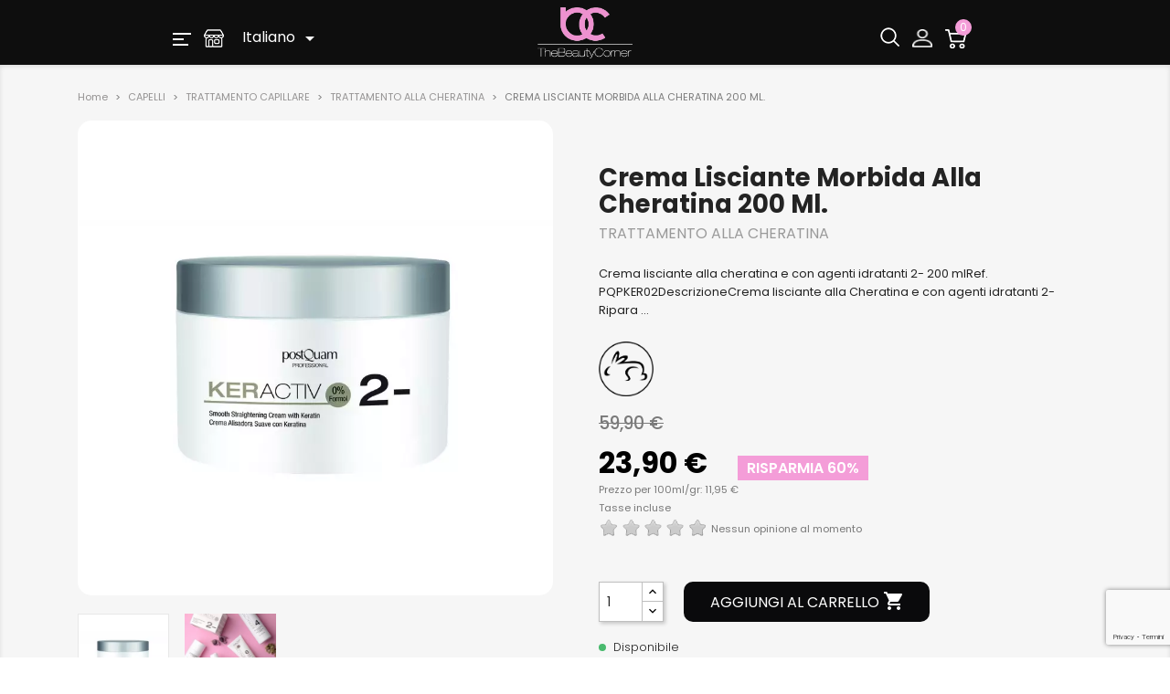

--- FILE ---
content_type: text/html; charset=utf-8
request_url: https://thebeautycorner.eu/it/producto/crema-alisadora-suave-keratina-200-ml/
body_size: 27598
content:
<!doctype html>
<html lang="it">

  <head>
    
      
    <meta charset="utf-8">


    <meta http-equiv="x-ua-compatible" content="ie=edge">



  <link rel="canonical" href="https://thebeautycorner.eu/it/producto/crema-alisadora-suave-keratina-200-ml/">

    <title>CREMA LISCIANTE MORBIDA ALLA CHERATINA 200 ML. | The Beauty Corner</title>
    <meta name="description" content="Comprare CREMA LISCIANTE MORBIDA ALLA CHERATINA 200 ML. online al miglior prezzo in The Beauty Corner. Prodotti per parrucchieri e di estetica professionale a portata di mano.">
    <meta name="keywords" content="">

            
            

                                            <meta property="og:title" content="CREMA LISCIANTE MORBIDA ALLA CHERATINA 200 ML. | The Beauty Corner"/>
    <meta property="og:image" content="https://thebeautycorner.eu/it/107628-large_default/crema-alisadora-suave-keratina-200-ml.jpg"/>
    <meta property="og:description" content="Comprare CREMA LISCIANTE MORBIDA ALLA CHERATINA 200 ML. online al miglior prezzo in The Beauty Corner. Prodotti per parrucchieri e di estetica professionale a portata di mano."/>
    <meta property="og:url" content="https://thebeautycorner.eu/it/producto/crema-alisadora-suave-keratina-200-ml/"/>
    <meta name="twitter:title" content="CREMA LISCIANTE MORBIDA ALLA CHERATINA 200 ML. | The Beauty Corner">
    <meta name="twitter:description" content="Comprare CREMA LISCIANTE MORBIDA ALLA CHERATINA 200 ML. online al miglior prezzo in The Beauty Corner. Prodotti per parrucchieri e di estetica professionale a portata di mano.">
    <meta name="twitter:image" content="https://thebeautycorner.eu/it/107628-large_default/crema-alisadora-suave-keratina-200-ml.jpg">
        





    <meta name="viewport" content="width=device-width, initial-scale=1">



    <link rel="icon" type="image/vnd.microsoft.icon" href="/it/img/favicon.ico?1621496606">
    <link rel="shortcut icon" type="image/x-icon" href="/it/img/favicon.ico?1621496606">



    
    <link rel="preconnect" href="https://fonts.googleapis.com">
    <link rel="preconnect" href="https://fonts.gstatic.com" crossorigin>
    <link rel="stylesheet"
          href="https://fonts.googleapis.com/css?family=Poppins:100,100italic,200,200italic,300,300italic,400,400italic,500,500italic,600,600italic,700,700italic,800,800italic,900,900italic|Roboto:100,100italic,200,200italic,300,300italic,400,400italic,500,500italic,600,600italic,700,700italic,800,800italic,900,900italic|Roboto+Slab:100,100italic,200,200italic,300,300italic,400,400italic,500,500italic,600,600italic,700,700italic,800,800italic,900,900italic&display=swap">
    


    
						<link rel="stylesheet" href="https://fonts.googleapis.com/icon?family=Material+Icons" media="all">
								<link rel="stylesheet" href="/it/themes/the_beauty_theme/assets/cache/theme-987f99479.css" media="all">
			
	
	<script src="https://challenges.cloudflare.com/turnstile/v0/api.js" async></script>


	<script>
			var ceFrontendConfig = {"environmentMode":{"edit":false,"wpPreview":false},"is_rtl":false,"breakpoints":{"xs":0,"sm":480,"md":768,"lg":1025,"xl":1440,"xxl":1600},"version":"2.5.7","urls":{"assets":"\/it\/modules\/creativeelements\/views\/"},"settings":{"page":[],"general":{"elementor_global_image_lightbox":"1","elementor_enable_lightbox_in_editor":"yes"}},"post":{"id":"1663030802","title":"CREMA LISCIANTE MORBIDA ALLA CHERATINA 200 ML.","excerpt":""}};
		</script>
        <link rel="preload" href="/it/modules/creativeelements/views/lib/ceicons/fonts/ceicons.woff2?t6ebnx"
            as="font" type="font/woff2" crossorigin>
                <link rel="preload" href="/it/modules/creativeelements/views/lib/font-awesome/fonts/fontawesome-webfont.woff2?v=4.7.0"
            as="font" type="font/woff2" crossorigin>
        <script>
        function g_getCookie(name) {
            var v = document.cookie.match('(^|;) ?' + name + '=([^;]*)(;|$)');
            return v ? v[2] : null;
        }

        window.dataLayer = window.dataLayer || [];
        function gtag() {
            dataLayer.push(arguments);
        }
        // Default ad_storage to 'denied'.
        gtag("consent", "default", {
            ad_storage: "denied",
            ad_user_data: "denied",
            ad_personalization: "denied",
            analytics_storage: "denied",
        });

        gUpdateConsent();

        function gUpdateConsent() {
            var g_currentConsent = g_getCookie("__tbc");
            if (g_currentConsent && g_currentConsent == '1') {
                gtag("consent", "update", {
                    ad_storage: g_currentConsent === '1' ? "granted" : "denied",
                    ad_user_data: g_currentConsent === '1' ? "granted" : "denied",
                    ad_personalization: g_currentConsent === '1' ? "granted" : "denied",
                    analytics_storage: g_currentConsent === '1' ? "granted" : "denied",
                });
            }
        }

        document.addEventListener("click", function (e) {
            var consentChange = e.target.getAttribute("onclick");
            if (consentChange === "acceptAll(true)" || consentChange === "closeinfo(2)") {
                console.log("Save Consent");
                setTimeout(function () {
                    gUpdateConsent();
                }, 2000);
            }
        });

    </script>
    

  <script type="text/javascript">
        var WkPageType = "product";
        var comment_tab = "1";
        var lgcomments_module_dir = "\/it\/modules\/lgcomments\/";
        var lgcomments_products_default_display = "3";
        var lgcomments_products_extra_display = "10";
        var lineven_rlp = {"id":"515","name":"relatedproducts","is_test_mode":1,"ajax":[],"urls":{"service_dispatcher_url":"https:\/\/thebeautycorner.eu\/it\/module\/relatedproducts\/servicedispatcher","service_dispatcher_ssl_url":"https:\/\/thebeautycorner.eu\/it\/module\/relatedproducts\/servicedispatcher","short_url":"modules\/relatedproducts\/","base_url":"\/it\/modules\/relatedproducts\/","css_url":"\/it\/modules\/relatedproducts\/views\/css\/","cart_url":"https:\/\/thebeautycorner.eu\/it\/cart?action=show","order_url":"https:\/\/thebeautycorner.eu\/it\/order"}};
        var mejorprecio_url = "&id_customer=&id_product=1663&value=";
        var prestashop = {"cart":{"products":[],"totals":{"total":{"type":"total","label":"Totale","amount":0,"value":"0,00\u00a0\u20ac"},"total_including_tax":{"type":"total","label":"Totale (IVA incl.)","amount":0,"value":"0,00\u00a0\u20ac"},"total_excluding_tax":{"type":"total","label":"Totale (IVA escl.)","amount":0,"value":"0,00\u00a0\u20ac"}},"subtotals":{"products":{"type":"products","label":"Totale parziale","amount":0,"value":"0,00\u00a0\u20ac"},"discounts":null,"shipping":{"type":"shipping","label":"Spedizione","amount":0,"value":"In attesa di calcolo"},"tax":{"type":"tax","label":"Iva inclusa","amount":0,"value":"0,00\u00a0\u20ac"}},"products_count":0,"summary_string":"0 articoli","vouchers":{"allowed":1,"added":[]},"discounts":[],"minimalPurchase":0,"minimalPurchaseRequired":""},"currency":{"name":"Euro","iso_code":"EUR","iso_code_num":"978","sign":"\u20ac"},"customer":{"lastname":null,"firstname":null,"email":null,"birthday":null,"newsletter":null,"newsletter_date_add":null,"optin":null,"website":null,"company":null,"siret":null,"ape":null,"is_logged":false,"gender":{"type":null,"name":null},"addresses":[]},"language":{"name":"Italiano","iso_code":"it","locale":"it-IT","language_code":"it-it","is_rtl":"0","date_format_lite":"d\/m\/Y","date_format_full":"d\/m\/Y H:i:s","id":8},"page":{"title":"","canonical":null,"meta":{"title":"CREMA LISCIANTE MORBIDA ALLA CHERATINA 200 ML. | The Beauty Corner","description":"Comprare CREMA LISCIANTE MORBIDA ALLA CHERATINA 200 ML. online al miglior prezzo in The Beauty Corner. Prodotti per parrucchieri e di estetica professionale a portata di mano.","keywords":"","robots":"index"},"page_name":"product","body_classes":{"lang-it":true,"lang-rtl":false,"country-US":true,"currency-EUR":true,"layout-full-width":true,"page-product":true,"tax-display-enabled":true,"product-id-1663":true,"product-CREMA LISCIANTE MORBIDA ALLA CHERATINA 200 ML.":true,"product-id-category-287":true,"product-id-manufacturer-1":true,"product-id-supplier-0":true,"product-available-for-order":true},"admin_notifications":[]},"shop":{"name":"The Beauty Corner","logo":"\/it\/img\/italia-logo-16136565262.jpg","stores_icon":"\/it\/img\/icon-tiendas.png","favicon":"\/it\/img\/favicon.ico"},"urls":{"base_url":"https:\/\/thebeautycorner.eu\/it\/","current_url":"https:\/\/thebeautycorner.eu\/it\/producto\/crema-alisadora-suave-keratina-200-ml\/","shop_domain_url":"https:\/\/thebeautycorner.eu","img_ps_url":"https:\/\/thebeautycorner.eu\/it\/img\/","img_cat_url":"https:\/\/thebeautycorner.eu\/it\/img\/c\/","img_lang_url":"https:\/\/thebeautycorner.eu\/it\/img\/l\/","img_prod_url":"https:\/\/thebeautycorner.eu\/it\/img\/p\/","img_manu_url":"https:\/\/thebeautycorner.eu\/it\/img\/m\/","img_sup_url":"https:\/\/thebeautycorner.eu\/it\/img\/su\/","img_ship_url":"https:\/\/thebeautycorner.eu\/it\/img\/s\/","img_store_url":"https:\/\/thebeautycorner.eu\/it\/img\/st\/","img_col_url":"https:\/\/thebeautycorner.eu\/it\/img\/co\/","img_url":"https:\/\/thebeautycorner.eu\/it\/themes\/the_beauty_theme\/assets\/img\/","css_url":"https:\/\/thebeautycorner.eu\/it\/themes\/the_beauty_theme\/assets\/css\/","js_url":"https:\/\/thebeautycorner.eu\/it\/themes\/the_beauty_theme\/assets\/js\/","pic_url":"https:\/\/thebeautycorner.eu\/it\/upload\/","pages":{"address":"https:\/\/thebeautycorner.eu\/it\/address","addresses":"https:\/\/thebeautycorner.eu\/it\/addresses","authentication":"https:\/\/thebeautycorner.eu\/it\/login","cart":"https:\/\/thebeautycorner.eu\/it\/cart","category":"https:\/\/thebeautycorner.eu\/it\/index.php?controller=category","cms":"https:\/\/thebeautycorner.eu\/it\/index.php?controller=cms","contact":"https:\/\/thebeautycorner.eu\/it\/contact-us","discount":"https:\/\/thebeautycorner.eu\/it\/discount","guest_tracking":"https:\/\/thebeautycorner.eu\/it\/guest-tracking","history":"https:\/\/thebeautycorner.eu\/it\/order-history","identity":"https:\/\/thebeautycorner.eu\/it\/identity","index":"https:\/\/thebeautycorner.eu\/it\/","my_account":"https:\/\/thebeautycorner.eu\/it\/my-account","order_confirmation":"https:\/\/thebeautycorner.eu\/it\/order-confirmation","order_detail":"https:\/\/thebeautycorner.eu\/it\/index.php?controller=order-detail","order_follow":"https:\/\/thebeautycorner.eu\/it\/order-follow","order":"https:\/\/thebeautycorner.eu\/it\/order","order_return":"https:\/\/thebeautycorner.eu\/it\/index.php?controller=order-return","order_slip":"https:\/\/thebeautycorner.eu\/it\/credit-slip","pagenotfound":"https:\/\/thebeautycorner.eu\/it\/page-not-found","password":"https:\/\/thebeautycorner.eu\/it\/password-recovery","pdf_invoice":"https:\/\/thebeautycorner.eu\/it\/index.php?controller=pdf-invoice","pdf_order_return":"https:\/\/thebeautycorner.eu\/it\/index.php?controller=pdf-order-return","pdf_order_slip":"https:\/\/thebeautycorner.eu\/it\/index.php?controller=pdf-order-slip","prices_drop":"https:\/\/thebeautycorner.eu\/it\/prices-drop","product":"https:\/\/thebeautycorner.eu\/it\/index.php?controller=product","search":"https:\/\/thebeautycorner.eu\/it\/search","sitemap":"https:\/\/thebeautycorner.eu\/it\/sitemap","stores":"https:\/\/thebeautycorner.eu\/it\/stores","supplier":"https:\/\/thebeautycorner.eu\/it\/supplier","register":"https:\/\/thebeautycorner.eu\/it\/login?create_account=1&tkno=18e70328","order_login":"https:\/\/thebeautycorner.eu\/it\/order?login=1"},"alternative_langs":[],"theme_assets":"\/it\/themes\/the_beauty_theme\/assets\/","actions":{"logout":"https:\/\/thebeautycorner.eu\/it\/?mylogout="},"no_picture_image":{"bySize":{"small_default":{"url":"https:\/\/thebeautycorner.eu\/it\/img\/p\/it-default-small_default.jpg","width":98,"height":98},"cart_default":{"url":"https:\/\/thebeautycorner.eu\/it\/img\/p\/it-default-cart_default.jpg","width":125,"height":125},"home_default":{"url":"https:\/\/thebeautycorner.eu\/it\/img\/p\/it-default-home_default.jpg","width":250,"height":250},"medium_default":{"url":"https:\/\/thebeautycorner.eu\/it\/img\/p\/it-default-medium_default.jpg","width":452,"height":452},"large_default":{"url":"https:\/\/thebeautycorner.eu\/it\/img\/p\/it-default-large_default.jpg","width":800,"height":800}},"small":{"url":"https:\/\/thebeautycorner.eu\/it\/img\/p\/it-default-small_default.jpg","width":98,"height":98},"medium":{"url":"https:\/\/thebeautycorner.eu\/it\/img\/p\/it-default-home_default.jpg","width":250,"height":250},"large":{"url":"https:\/\/thebeautycorner.eu\/it\/img\/p\/it-default-large_default.jpg","width":800,"height":800},"legend":""}},"configuration":{"display_taxes_label":true,"display_prices_tax_incl":true,"is_catalog":false,"show_prices":true,"opt_in":{"partner":true},"quantity_discount":{"type":"discount","label":"Sconto"},"voucher_enabled":1,"return_enabled":0},"field_required":[],"breadcrumb":{"links":[{"title":"Home","url":"https:\/\/thebeautycorner.eu\/it\/"},{"title":"CAPELLI","url":"https:\/\/thebeautycorner.eu\/it\/capelli\/"},{"title":"TRATTAMENTO CAPILLARE","url":"https:\/\/thebeautycorner.eu\/it\/trattamento-capillare\/"},{"title":"TRATTAMENTO ALLA CHERATINA","url":"https:\/\/thebeautycorner.eu\/it\/trattamento-alla-cheratina\/"},{"title":"CREMA LISCIANTE MORBIDA ALLA CHERATINA 200 ML.","url":"https:\/\/thebeautycorner.eu\/it\/producto\/crema-alisadora-suave-keratina-200-ml\/"}],"count":5},"link":{"protocol_link":"https:\/\/","protocol_content":"https:\/\/"},"time":1769414707,"static_token":"1946dc43bb8d7cb5fef89588e87479d8","token":"1912e55ace0c1df34c6095ce07dea09f","debug":false,"tkno":"ed5509cffc7b22ff9809f92b75b3e02b3116541551aeeccfb79e783f0ed0c77b"};
        var psemailsubscription_subscription = "https:\/\/thebeautycorner.eu\/it\/module\/ps_emailsubscription\/subscription";
        var review_controller_link = "https:\/\/thebeautycorner.eu\/it\/module\/lgcomments\/reviews?action=sendReview&ajax=1";
        var review_controller_name = "index.php?controller=module-lgcomments-reviews";
        var send_successfull_msg = "La recensione \u00e8 stata inviata correttamente.";
        var sliderblocks = 4;
        var star_color = "yellow";
        var star_style = "plain";
        var upb_key = "c239b6ed49e106eba47c736a6ebb13b4";
      </script>




    
<script type="text/javascript">
    var url_basic_ets = 'https://thebeautycorner.eu/it/';
    var link_contact_ets = 'https://thebeautycorner.eu/it/module/ets_cfultimate/contact';
    var ets_cfu_recaptcha_enabled = 1;
            var ets_cfu_recaptcha_v3 = 1;
        var ets_cfu_recaptcha_key = "6LcVCOkqAAAAALUEm1pvGmtQvgNQrGYOhtalM1q7";
    </script>
    <script src="https://www.google.com/recaptcha/api.js?hl=it&render=6LcVCOkqAAAAALUEm1pvGmtQvgNQrGYOhtalM1q7"></script>
<script type="text/javascript">
    var shortcodeUrl = 'https://thebeautycorner.eu/it/module/shortcodes/default';
</script>
<script type="text/javascript">
    var staticurl = "static.oct8ne.com/api/v2/oct8ne.js";
    var oct8ne = document.createElement("script");
    oct8ne.type = "text/javascript";
    oct8ne.src =
            (document.location.protocol == "https:" ? "https://" : "http://")
            + staticurl
            + '?' + (Math.round(new Date().getTime() / 86400000));
    oct8ne.async = true;
    oct8ne.license = "E5EEFC0E144D04C408B8414AB91FEF99";
    oct8ne.server = "backoffice.oct8ne.com/";
    oct8ne.baseUrl = "//thebeautycorner.eu/it";
    oct8ne.checkoutUrl = "//thebeautycorner.eu/it/order";
    oct8ne.loginUrl = "//thebeautycorner.eu/it/login";
    oct8ne.checkoutSuccessUrl = "//thebeautycorner.eu/it/order-confirmation";
    oct8ne.locale = "it-IT";
    oct8ne.currencyCode = "EUR";	
    oct8ne.platform = "prestashop";	
    oct8ne.apiVersion = "2.5";	
    oct8ne.onProductAddedToCart = function(productId) {
        if (typeof ajaxCart != 'undefined'){
            ajaxCart.refresh();
        }
    };

 

    oct8ne.currentProduct = {
            id: "1663",
            thumbnail: "https://thebeautycorner.eu/it/107628/crema-alisadora-suave-keratina-200-ml.jpg"
    };
    insertOct8ne();
  
    function insertOct8ne() {
        if (!window.oct8neScriptInserted) {
            var s = document.getElementsByTagName("script")[0];
            s.parentNode.insertBefore(oct8ne, s);
            window.oct8neScriptInserted = true;
            window.removeEventListener('', insertOct8ne);
        }
    }   
</script>
<script type="text/javascript">
var referral_controller_url = "https://thebeautycorner.eu/it/module/referralbyphone/default";
var id_customer = "";
</script><script type="text/javascript">
// <![CDATA[
    var ajaxbox = 'https://thebeautycorner.eu/it/ajaxbox';
    var ps_new = parseInt("1");
    var requested_page = "product";
    var cart_boxes = "";
    var upb_ids = (cart_boxes && cart_boxes != '')? cart_boxes.split(',') : [];
    var upb_labels = {
        errors : {
            error_title: "Errore",
            success_title: "Successo",
            notice_title: "avvertimento",
            box_full: "Il prodotto della scatola è pieno.",
            unavailable: "Il prodotto selezionato non è disponibile.",
            server: "Il server non risponde al momento.",
        }
    };
//]]>
</script>
<script type="text/javascript">
	var soolang = 'it';
			var cart_url = 'https://thebeautycorner.eu/it/cart?action=show';
		var ajax_url = "https://thebeautycorner.eu/it/module/chargeme/ajax";
	var sooController = "https://thebeautycorner.eu/it/module/chargeme/front";
			var sooTermsUrl = "https://thebeautycorner.eu/it/contenido/spedizione-e-resi";
		if (sooTermsUrl.indexOf('?') == -1) {
			sooTermsUrl += '?content_only=1';
		} else {
			sooTermsUrl += '&content_only=1';
		}
		if (sooController.indexOf('?') == -1) {
		sooController += '?';
	} else {
		sooController += '&';
	}
	var sooTranslator = {
		subscription: 'Abbonamenti',
		tl_startdate: 'Selezionare data di inizio',
		tl_startdatedes: 'del tuo abbonamento preferito. Si accettano pagamenti online attraverso PayPal',
		from: 'da',
		subscribe: 'Sottoscrivi',
	};
	var sooSubscriptionCount = 0;
	var show_logo_on_select_date = 0;
	var dynamic_on_select_date = 0;
	var fly_on_the_sky = 0;
	var Sunday = 'Domenica';
	var Monday = 'Lunedì';
	var Tuesday = 'Martedì';
	var Wednesday = 'Mercoledì';
	var Thursday = 'Giovedì';
	var Friday = 'Venerdì';
	var Saturday = 'Sabato';
	var Sun = 'Dom';
	var Mon = 'Lun';
	var Tue = 'Mar';
	var Wed = 'Mer';
	var Thu = 'Gio';
	var Fri = 'Ven';
	var Sat = 'Sab';
	var Su = 'Do';
	var Mo = 'Lu';
	var Tu = 'Ma';
	var We = 'Me';
	var Th = 'Gi';
	var Fr = 'Ve';
	var Sa = 'Sab';
	var January = 'Gennaio';
	var February = 'Febbraio';
	var March = 'Marzo';
	var April = 'Aprile';
	var May = 'Maggio';
	var June = 'Giugno';
	var July = 'Luglio';
	var August = 'Agosto';
	var September = 'Settembre';
	var October = 'Ottobre';
	var November = 'Novembre';
	var December = 'Dicembre';
	var Jan = 'Gen';
	var Feb = 'Feb';
	var Mar = 'Mar';
	var Apr = 'Apr';
	var May = 'Maggio';
	var Jun = 'Giu';
	var Jul = 'Lug';
	var Aug = 'Ago';
	var Sep = 'Set';
	var Oct = 'Ott';
	var Nov = 'Nov';
	var Dec = 'Dic';
	var stoday = 'Oggi';
	var sclear = 'Chiaro';
</script>
<script type="text/javascript" style="display: none">
	//Common vars
    var apc_link = "https://thebeautycorner.eu/it/module/advancedpopupcreator/popup";
    var apc_token = "1946dc43bb8d7cb5fef89588e87479d8";
    var apc_product = "1663";
    var apc_category = "0";
    var apc_supplier = "0";
    var apc_manufacturer = "0";
    var apc_cms = "";
    var apc_controller = "product";
</script>
	<link rel="alternate" href="https://thebeautycorner.eu/de/producto/crema-alisadora-suave-keratina-200-ml/" hreflang="de-de"/>	<link rel="alternate" href="https://thebeautycorner.eu/producto/crema-alisadora-suave-keratina-200-ml/" hreflang="es-es"/>	<link rel="alternate" href="https://thebeautycorner.eu/fr/producto/crema-alisadora-suave-keratina-200-ml/" hreflang="fr-fr"/>	<link rel="alternate" href="https://thebeautycorner.eu/it/producto/crema-alisadora-suave-keratina-200-ml/" hreflang="it-it"/>	<link rel="alternate" href="https://thebeautycorner.eu/pt/producto/crema-alisadora-suave-keratina-200-ml/" hreflang="pt-pt"/>	<link rel="alternate" href="https://thebeautycorner.eu/producto/crema-alisadora-suave-keratina-200-ml/" hreflang="x-default"/>
<!-- canonical -->

            <link rel="canonical" href="https://thebeautycorner.eu/it/producto/crema-alisadora-suave-keratina-200-ml/" />
    <!-- /canonical -->
















<script type="text/javascript">
	var bt_sHideNewsletterForm = '';
</script>

<script id="fabfacebookpixel_script" type="application/json">
	{
		"fabFacebookPixelAddToCartUrl": "https://thebeautycorner.eu/it/module/fabfacebookpixel/addtocart?ajax=1",
		"fabFacebookPixelExecutorUrl": "//thebeautycorner.eu/it/module/fabfacebookpixel/executor?ajax=1",
		"facebookPixelId": "1822770461287351",
		"isPixelEnabled": "1",
		"pixelDelay": "0",
		"isDebug": "0",
		"moduleVersion": "3.6.1",
		"iubendaIntegration": "0",
		"customerGroups": "Visitor",
		"defaultCustomerGroup": "",
		"isExportCombinations": "0",
		"cartProducts": [		],
		"canonicalUrl": "https://thebeautycorner.eu/it/producto/crema-alisadora-suave-keratina-200-ml/",
		
		"events": [
												{
				"type": "ViewContent",
				"params": {
					"content_type": "product",
					"id_product": "1663",
					"content_ids": ["1663"],
					"content_name": "CREMA LISCIANTE MORBIDA ALLA CHERATINA 200 ML.",
					"content_category": "TRATTAMENTO ALLA CHERATINA",
					"value": "19.75",
					"description": "Crema lisciante alla cheratina e con agenti idratanti 2- 200 mlRef. PQPKER02DescrizioneCrema lisciante alla Cheratina e con agenti idratanti 2-Ripara la fibra capillare mantenendo la struttura naturale dei capelli durante il processo lisciante.Principi attivi:Idrolizzato di Cheratina: ripara la fibra capillare lasciandola liscia e uniforme. Rende i capelli morbidi e lucenti.Betafine: derivato dello zucchero. Idrantante.Capacità200 mlConsigli di utilizzoPrima dell’applicazione, bagnare leggermente i capelli in modo da lasciarli umidi ed indossare dei guanti appropriati. Separare in ciocche e distribuire la crema con l’aiuto di un pennello. Pettinare i capelli solo una volta. Lasciar agire per circa 15-20 minuti controllando i capelli ogni 5 minuti. Risciacquare con acqua tiepida per alcuni minuti fino ad eliminare completamente qualsiasi traccia del prodotto eper concludere neutralizzare.PRECAUZIONI PER L’USO:Può provocare una sensibilità cutanea. Evitare il contatto con gli occhi. In caso di contatto, lavare immediatamente e abbondantemente con acqua e consultare un medico. Utilizzare guanti appropriati.AVVERTENZE: contiene tioglicolatoTempo di conservazione12 mesi dall'apertura del prodottoComposizioneAQUA (WATER), GLYCERYL STEARATE SE, AMMONIUM THIOGLYCOLATE, CETEARETH-30, CETEARYL ALCOHOL, BETAINE, UREA, LAURYL PYRROLIDONE, HYDROLYZED KERATIN, CETYL ALCOHOL, BUTYLPHENYL METHYLPROPIONAL, BENZYL SALICYLATE, HYDROXYCITRONELLAL, HYDROXYISOHEXYL 3-CYCLOHEXENE CARBOXALDEHYDE, LINALOOL, HEXYL CINNAMAL, CITRONELLOL, CITRAL, BENZYL ALCOHOL, PARFUM (FRAGRANCE), AMMONIUM HYDROXIDE, POLYQUATERNIUM-10, COCAMIDOPROPYL BETAINE, TRISODIUM HEDTA.",
					"product_price": "19.75",
					"currency": "EUR",
					"customer_groups": "Visitor",
					"default_customer_group": ""
				}
			},
																{
				"type": "PageView",
				"params": {
					"customerGroups": "Visitor",
					"defaultCustomerGroup": ""
				}
			}
			]
	}
</script>

				
<script language="JavaScript">(function(i,s,o,g,r,a,m){i['TDConversionObject']=r;i[r]=i[r]||function(){(i[r].q=i[r].q||[]).push(arguments)},i[r].l=1*new Date();a=s.createElement(o),m=s.getElementsByTagName(o)[0];a.async=1;a.src=g;m.parentNode.insertBefore(a,m)})(window,document,'script', 'https://svht.tradedoubler.com/tr_sdk.js', 'tdconv');</script>

    <meta id="js-rcpgtm-tracking-config" data-tracking-data="%7B%22bing%22%3A%7B%22tracking_id%22%3A%22136025524%22%2C%22feed%22%3A%7B%22id_product_prefix%22%3A%22%22%2C%22id_product_source_key%22%3A%22id_product%22%2C%22id_variant_prefix%22%3A%22%22%2C%22id_variant_source_key%22%3A%22id_attribute%22%7D%7D%2C%22context%22%3A%7B%22browser%22%3A%7B%22device_type%22%3A1%7D%2C%22localization%22%3A%7B%22id_country%22%3A21%2C%22country_code%22%3A%22US%22%2C%22id_currency%22%3A2%2C%22currency_code%22%3A%22EUR%22%2C%22id_lang%22%3A8%2C%22lang_code%22%3A%22it%22%7D%2C%22page%22%3A%7B%22controller_name%22%3A%22product%22%2C%22products_per_page%22%3A36%2C%22category%22%3A%5B%5D%2C%22search_term%22%3A%22%22%7D%2C%22shop%22%3A%7B%22id_shop%22%3A2%2C%22shop_name%22%3A%22Italia%22%2C%22base_dir%22%3A%22https%3A%2F%2Fthebeautycorner.eu%2Fit%2F%22%7D%2C%22tracking_module%22%3A%7B%22module_name%22%3A%22rcpgtagmanager%22%2C%22checkout_module%22%3A%7B%22module%22%3A%22default%22%2C%22controller%22%3A%22order%22%7D%2C%22service_version%22%3A%227%22%2C%22token%22%3A%225503975c5e22500dd49977656e91ad0e%22%7D%2C%22user%22%3A%5B%5D%7D%2C%22criteo%22%3A%7B%22tracking_id%22%3A%22%22%2C%22feed%22%3A%7B%22id_product_prefix%22%3A%22%22%2C%22id_product_source_key%22%3A%22id_product%22%2C%22id_variant_prefix%22%3A%22%22%2C%22id_variant_source_key%22%3A%22id_attribute%22%7D%7D%2C%22facebook%22%3A%7B%22tracking_id%22%3A%22%22%2C%22feed%22%3A%7B%22id_product_prefix%22%3A%22%22%2C%22id_product_source_key%22%3A%22id_product%22%2C%22id_variant_prefix%22%3A%22%22%2C%22id_variant_source_key%22%3A%22id_attribute%22%7D%7D%2C%22ga4%22%3A%7B%22tracking_id%22%3A%22G-QEC8PP3CNT%22%2C%22is_url_passthrough%22%3Atrue%2C%22is_data_import%22%3Afalse%7D%2C%22gads%22%3A%7B%22tracking_id%22%3A%22827009110%22%2C%22merchant_id%22%3A%22126787515%22%2C%22conversion_labels%22%3A%7B%22create_account%22%3A%22%22%2C%22product_view%22%3A%22%22%2C%22add_to_cart%22%3A%22%22%2C%22begin_checkout%22%3A%22oZ0rCIu_vocYENbQrIoD%22%2C%22purchase%22%3A%228jywCOK5vocYENbQrIoD%22%7D%7D%2C%22gfeeds%22%3A%7B%22retail%22%3A%7B%22is_enabled%22%3Afalse%2C%22id_product_prefix%22%3A%22%22%2C%22id_product_source_key%22%3A%22id_product%22%2C%22id_variant_prefix%22%3A%22%22%2C%22id_variant_source_key%22%3A%22id_attribute%22%7D%2C%22custom%22%3A%7B%22is_enabled%22%3Afalse%2C%22id_product_prefix%22%3A%22%22%2C%22id_product_source_key%22%3A%22id_product%22%2C%22id_variant_prefix%22%3A%22%22%2C%22id_variant_source_key%22%3A%22id_attribute%22%2C%22is_id2%22%3Afalse%7D%7D%2C%22gtm%22%3A%7B%22tracking_id%22%3A%22GTM-K6XPFWZ%22%2C%22is_disable_tracking%22%3Afalse%2C%22server_url%22%3A%22%22%7D%2C%22kelkoo%22%3A%7B%22tracking_list%22%3A%5B%5D%2C%22feed%22%3A%7B%22id_product_prefix%22%3A%22%22%2C%22id_product_source_key%22%3A%22id_product%22%2C%22id_variant_prefix%22%3A%22%22%2C%22id_variant_source_key%22%3A%22id_attribute%22%7D%7D%2C%22pinterest%22%3A%7B%22tracking_id%22%3A%22%22%2C%22feed%22%3A%7B%22id_product_prefix%22%3A%22%22%2C%22id_product_source_key%22%3A%22id_product%22%2C%22id_variant_prefix%22%3A%22%22%2C%22id_variant_source_key%22%3A%22id_attribute%22%7D%7D%2C%22tiktok%22%3A%7B%22tracking_id%22%3A%22%22%2C%22feed%22%3A%7B%22id_product_prefix%22%3A%22%22%2C%22id_product_source_key%22%3A%22id_product%22%2C%22id_variant_prefix%22%3A%22%22%2C%22id_variant_source_key%22%3A%22id_attribute%22%7D%7D%2C%22twitter%22%3A%7B%22tracking_id%22%3A%22%22%2C%22events%22%3A%7B%22add_to_cart_id%22%3A%22%22%2C%22payment_info_id%22%3A%22%22%2C%22checkout_initiated_id%22%3A%22%22%2C%22product_view_id%22%3A%22%22%2C%22lead_id%22%3A%22%22%2C%22purchase_id%22%3A%22%22%2C%22search_id%22%3A%22%22%7D%2C%22feed%22%3A%7B%22id_product_prefix%22%3A%22%22%2C%22id_product_source_key%22%3A%22id_product%22%2C%22id_variant_prefix%22%3A%22%22%2C%22id_variant_source_key%22%3A%22id_attribute%22%7D%7D%7D">
    <script type="text/javascript" data-keepinline="true" data-cfasync="false" src="/it/modules/rcpgtagmanager/views/js/hook/trackingClient.bundle.js"></script>









<script>!function (w, d, t) { w.TiktokAnalyticsObject=t;var ttq=w[t]=w[t]||[];ttq.methods=["page","track","identify","instances","debug","on","off","once","ready","alias","group","enableCookie","disableCookie"],ttq.setAndDefer=function(t,e){t[e]=function(){t.push([e].concat(Array.prototype.slice.call(arguments,0)))}};for(var i=0;i<ttq.methods.length;i++)ttq.setAndDefer(ttq,ttq.methods[i]);ttq.instance=function(t){for(var e=ttq._i[t]||[],n=0;n<ttq.methods.length;n++)ttq.setAndDefer(e,ttq.methods[n]);return e},ttq.load=function(e,n){var i="https://analytics.tiktok.com/i18n/pixel/events.js";ttq._i=ttq._i||{},ttq._i[e]=[],ttq._i[e]._u=i,ttq._t=ttq._t||{},ttq._t[e]=+new Date,ttq._o=ttq._o||{},ttq._o[e]=n||{};var o=document.createElement("script");o.type="text/javascript",o.async=!0,o.src=i+"?sdkid="+e+"&lib="+t;var a=document.getElementsByTagName("script")[0];a.parentNode.insertBefore(o,a)}; ttq.load('C7KH88HLJP1BL91JR27G'); ttq.page(); }(window, document, 'ttq');</script>    
  <meta property="og:type" content="product">
  <meta property="og:url" content="https://thebeautycorner.eu/it/producto/crema-alisadora-suave-keratina-200-ml/">
  <meta property="og:title" content="CREMA LISCIANTE MORBIDA ALLA CHERATINA 200 ML. | The Beauty Corner">
  <meta property="og:site_name" content="The Beauty Corner">
  <meta property="og:description" content="Comprare CREMA LISCIANTE MORBIDA ALLA CHERATINA 200 ML. online al miglior prezzo in The Beauty Corner. Prodotti per parrucchieri e di estetica professionale a portata di mano.">
  <meta property="og:image" content="https://thebeautycorner.eu/it/107628-large_default/crema-alisadora-suave-keratina-200-ml.jpg">
      <meta property="product:pretax_price:amount" content="19.752066">
    <meta property="product:pretax_price:currency" content="EUR">
    <meta property="product:price:amount" content="23.9">
    <meta property="product:price:currency" content="EUR">
    
  </head>

  <body id="product" class="lang-it country-us currency-eur layout-full-width page-product tax-display-enabled product-id-1663 product-crema-lisciante-morbida-alla-cheratina-200-ml- product-id-category-287 product-id-manufacturer-1 product-id-supplier-0 product-available-for-order elementor-page elementor-page-1663030802">

    
      
    

    <main>
      
              

      <header id="header">
        
          
    <div class="header-banner">
        
    </div>



    


    <div class="header-top">
        
                        <div class="container header-mobile-container">
            <div class="row is-flex" style="
    align-items: center;
    justify-content: space-around;
    width: 100%;
    margin: 0 auto;">
                <div class="col-4">
                    <div class="displaynav-container">
                        

    <div class=" hidden-md-down" >
        <a class="menu-desktop" data-toggle="collapse" href="#collapseMenuDesktop" role="button" aria-expanded="false" aria-controls="collapseMenuDesktop">
            <img class="custom-header-icon" src="/img/cms/i-menu.png" alt="menu icon" height="14" width="20">
        </a>
    </div>

    <div class="menu-icon-mobile hidden-lg-up">
        <div class="float-xs-left" id="menu-icon">
            <img class="custom-header-icon" src="/img/cms/i-menu.png" alt="menu icon" height="14" width="20">
        </div>
    </div>


<div class="stores-locator-fixed-header-icon">
    <a href="//thebeautycorner.eu/it/stores">
        <img src="/img/cms/i-tienda-tbc.png" alt="shop icon" height="20" width="22">
    </a>
</div>


<div id="_desktop_language_selector">
    <div class="language-selector-wrapper hidden-md-down">
        <div class="language-selector dropdown js-dropdown">
                        <button data-toggle="dropdown" class="btn-unstyle" aria-haspopup="true" aria-expanded="false"
                    aria-label="Elenco a cascata lingue">
                <span class="expand-more">Italiano</span>
                <i class="material-icons expand-more">&#xE5C5;</i>
            </button>
            <ul class="dropdown-menu" aria-labelledby="language-selector-label">
                                                        <li >
                        <a class="dropdown-item" href="https://thebeautycorner.eu/fr/">Français</a>
                    </li>
                                                        <li >
                        <a class="dropdown-item" href="https://thebeautycorner.eu/">Español</a>
                    </li>
                                                                            <li >
                        <a class="dropdown-item" href="https://thebeautycorner.eu/pt/">Português</a>
                    </li>
                                                        <li >
                        <a class="dropdown-item" href="https://thebeautycorner.eu/de/">Deutsch</a>
                    </li>
                            </ul>
        </div>
    </div>
</div>

                    </div>
                </div>
                <div class="col-4 header-col-logo">
                    <a href="https://thebeautycorner.eu/it/">
                        <img class="logo img-responsive" src="/it/img/italia-logo-16136565262.jpg" alt="The Beauty Corner">
                    </a>
                </div>
                <div class="col-4">
                    <div class="displaynav-container">
                        

    <div class="custom-search-container hidden-md-down">
        <a class="custom-search-bar-button" data-toggle="collapse" href="#collapseSearchBar" role="button"
           aria-expanded="false" aria-controls="collapseSearchBar">
            <img class="custom-header-icon" src="/img/cms/i-lupa.png" alt="search icon" width="21" height="21">
        </a>
        <div class="collapse" id="collapseSearchBar">
            <div id="search_widget" class="search-widget" data-search-controller-url="//thebeautycorner.eu/it/search">
                <form method="get" action="//thebeautycorner.eu/it/search">
                    <input type="hidden" name="controller" value="search">
                    <input type="text" name="s" value=""
                           placeholder="Cerca nel catalogo"
                           aria-label="Cerca">
                    <button type="submit">
                        <i class="material-icons search">&#xE8B6;</i>
                        <span class="hidden-xl-down">Cerca</span>
                    </button>
                </form>
            </div>
        </div>
    </div>

    <div class="custom-search-container hidden-lg-up">
        <a class="custom-search-bar-button">
            <img class="custom-header-icon" src="/img/cms/i-lupa.png" alt="search icon" width="21" height="21">
        </a>
    </div>




<div id="_desktop_user_info">
  <div class="user-info">
          <a
        href="https://thebeautycorner.eu/it/my-account"
        title="Accedi al tuo account cliente"
        rel="nofollow"
      >
                    <img class="custom-header-icon" src="/img/cms/i-user.png" alt="sign icon" height="20" width="22">
              </a>
      </div>
</div>
<div id="_desktop_cart">
  <div class="blockcart cart-preview inactive" data-refresh-url="//thebeautycorner.eu/it/module/ps_shoppingcart/ajax">
    <div class="header">
      
        <div class="header-custom-sign-in-block">
            <img class="custom-header-icon" src="/img/cms/i-carrito.png" alt="cart icon" height="21" width="23">
            <span class="cart-products-count custom-cart-products-count">0</span>
        </div>

                
          </div>
  </div>
</div>

                    </div>
                </div>
            </div>

                        <div id="mobile_top_menu_wrapper" class="row hidden-lg-up" style="display:none;">
                <div class="js-top-menu-bottom">

                    <div id="" class="search-widget" data-search-controller-url="//thebeautycorner.eu/it/search">
                        <form method="get" action="//thebeautycorner.eu/it/search">
                            <input type="hidden" name="controller" value="search">
                            <input type="text" name="s" value="" placeholder="Cerca nel catalogo" aria-label="Cerca">
                            <button type="submit">
                                <i class="material-icons search">&#xE8B6;</i>
                                <span class="hidden-xl-down">Cerca</span>
                            </button>
                        </form>
                    </div>
                </div>
                <div class="js-top-menu mobile" id="_mobile_top_menu"></div>
                <div class="js-top-menu-bottom">
                                                            
    <div class="language-selector-wrapper language-selector-wrapper-mobile">
        <div class="language-selector">
            <p><b id="language-selector-label">Lingua:</b></p>

            <ul class="top-menu" data-depth="0">
                                    <li class="category">
                                                    <a href="https://thebeautycorner.eu/fr/" data-iso-code="fr">Français</a>
                    </li>
                                    <li class="category">
                                                    <a href="https://thebeautycorner.eu/" data-iso-code="es">Español</a>
                    </li>
                                    <li class="category">
                                            <li class="category">
                                                    <a href="https://thebeautycorner.eu/pt/" data-iso-code="pt">Português</a>
                    </li>
                                    <li class="category">
                                                    <a href="https://thebeautycorner.eu/de/" data-iso-code="de">Deutsch</a>
                    </li>
                            </ul>

        </div>
    </div>

                </div>

                <div style="height: 350px;display: block"></div>
            </div>
        </div>
    </div>

        <div id="collapseMenuDesktop" class="header-bottom hidden-md-down collapse">
        <div class="container-fluid">
            <div class="row">
                <div class="col-md-12 custom-menu-container">
                    

<div class="menu js-top-menu position-static hidden-md-down" id="_desktop_top_menu">
    
            <ul class="top-menu top-menu0" id="top-menu">

                        
                                
                                                                    <li class="category parent-category">
                                        <a class="dropdown-item dropdown-item0" href="https://thebeautycorner.eu/it/cura-del-viso/" >
                        Facciale                             <span class="float-xs-right hidden-lg-up"><span data-target=".top_sub_menu_65336" data-toggle="collapse" class="navbar-toggler collapse-icons" aria-expanded="false" aria-controls="top_sub_menu_65336"><i class="material-icons add">&#xE313;</i><i class="material-icons remove">&#xE316;</i></span></span></a>

                                            <div class="sub-menu sub-menu0 collapse top_sub_menu_65336">
                        <div class="container">                            
            <ul class="top-menu top-menu1" >

                        
                                
                                                                    <li class="category subcategory">
                                        <a class="dropdown-item dropdown-item1 dropdown-submenu" href="https://thebeautycorner.eu/it/pulizia-del-viso/" >
                        Pulizia Del Viso                             <span class="float-xs-right hidden-lg-up"><span data-target=".top_sub_menu_96153" data-toggle="collapse" class="navbar-toggler collapse-icons" aria-expanded="false" aria-controls="top_sub_menu_96153"><i class="material-icons add">&#xE313;</i><i class="material-icons remove">&#xE316;</i></span></span><span class="float-xs-right hidden-md-down"><span class="material-icons more">expand_more</span><span class="material-icons less">expand_less</span></span></a>

                                            <div class="sub-menu sub-menu1 collapse top_sub_menu_96153">
                                                    
            <ul class="top-menu top-menu2" >

                        
                                
                                                                    <li class="category children-category">
                                        <a class="dropdown-item dropdown-item2" href="https://thebeautycorner.eu/it/tonici-viso/" >
                        Tonici Facciali </a>

                                    </li>
            
                                
                                                                    <li class="category children-category">
                                        <a class="dropdown-item dropdown-item2" href="https://thebeautycorner.eu/it/latti-detergenti/" >
                        Latti Detergenti </a>

                                    </li>
            
                                
                                                                    <li class="category children-category">
                                        <a class="dropdown-item dropdown-item2" href="https://thebeautycorner.eu/it/detergenti-viso/" >
                        Gel Detergenti </a>

                                    </li>
            
                                
                                                                    <li class="category children-category">
                                        <a class="dropdown-item dropdown-item2" href="https://thebeautycorner.eu/it/esfolianti-viso/" >
                        Scrub Facciali </a>

                                    </li>
            
                                
                                                                    <li class="category children-category">
                                        <a class="dropdown-item dropdown-item2" href="https://thebeautycorner.eu/it/acqua-micellare/" >
                        Acqua Micellare </a>

                                    </li>
                    </ul>
    
                                                </div>
                                    </li>
            
                                
                                                                    <li class="category subcategory">
                                        <a class="dropdown-item dropdown-item1 dropdown-submenu" href="https://thebeautycorner.eu/it/creme-per-il-viso/" >
                        Creme Per Il Viso                             <span class="float-xs-right hidden-lg-up"><span data-target=".top_sub_menu_6851" data-toggle="collapse" class="navbar-toggler collapse-icons" aria-expanded="false" aria-controls="top_sub_menu_6851"><i class="material-icons add">&#xE313;</i><i class="material-icons remove">&#xE316;</i></span></span><span class="float-xs-right hidden-md-down"><span class="material-icons more">expand_more</span><span class="material-icons less">expand_less</span></span></a>

                                            <div class="sub-menu sub-menu1 collapse top_sub_menu_6851">
                                                    
            <ul class="top-menu top-menu2" >

                        
                                
                                                                    <li class="category children-category">
                                        <a class="dropdown-item dropdown-item2" href="https://thebeautycorner.eu/it/crema-notte/" >
                        Crema Notte </a>

                                    </li>
            
                                
                                                                    <li class="category children-category">
                                        <a class="dropdown-item dropdown-item2" href="https://thebeautycorner.eu/it/crema-da-giorno/" >
                        Crema Giorno </a>

                                    </li>
                    </ul>
    
                                                </div>
                                    </li>
            
                                
                                                                    <li class="category subcategory">
                                        <a class="dropdown-item dropdown-item1 dropdown-submenu" href="https://thebeautycorner.eu/it/trattamento-del-viso/" >
                        Trattamenti Per La Pelle                             <span class="float-xs-right hidden-lg-up"><span data-target=".top_sub_menu_62637" data-toggle="collapse" class="navbar-toggler collapse-icons" aria-expanded="false" aria-controls="top_sub_menu_62637"><i class="material-icons add">&#xE313;</i><i class="material-icons remove">&#xE316;</i></span></span><span class="float-xs-right hidden-md-down"><span class="material-icons more">expand_more</span><span class="material-icons less">expand_less</span></span></a>

                                            <div class="sub-menu sub-menu1 collapse top_sub_menu_62637">
                                                    
            <ul class="top-menu top-menu2" >

                        
                                
                                                                    <li class="category children-category">
                                        <a class="dropdown-item dropdown-item2" href="https://thebeautycorner.eu/it/antimacchie/" >
                        Anti-Macchia </a>

                                    </li>
            
                                
                                                                    <li class="category children-category">
                                        <a class="dropdown-item dropdown-item2" href="https://thebeautycorner.eu/it/antiacne/" >
                        Pelle Con Acne </a>

                                    </li>
            
                                
                                                                    <li class="category children-category">
                                        <a class="dropdown-item dropdown-item2" href="https://thebeautycorner.eu/it/trattamento-pelli-sensibili/" >
                        Pelle Sensibile </a>

                                    </li>
            
                                
                                                                    <li class="category children-category">
                                        <a class="dropdown-item dropdown-item2" href="https://thebeautycorner.eu/it/antirossori/" >
                        Anti-Rossore </a>

                                    </li>
            
                                
                                                                    <li class="category children-category">
                                        <a class="dropdown-item dropdown-item2" href="https://thebeautycorner.eu/it/antirughe/" >
                        Anti-Rughe </a>

                                    </li>
            
                                
                                                                    <li class="category children-category">
                                        <a class="dropdown-item dropdown-item2" href="https://thebeautycorner.eu/it/rassodanti-viso/" >
                        Creme Rassodanti Per Il Viso </a>

                                    </li>
                    </ul>
    
                                                </div>
                                    </li>
            
                                
                                                                    <li class="category subcategory">
                                        <a class="dropdown-item dropdown-item1 dropdown-submenu" href="https://thebeautycorner.eu/it/maschere-facciali/" >
                        Maschere Facciali </a>

                                    </li>
            
                                
                                                                    <li class="category subcategory">
                                        <a class="dropdown-item dropdown-item1 dropdown-submenu" href="https://thebeautycorner.eu/it/sieri/" >
                        Sieri </a>

                                    </li>
            
                                
                                                                    <li class="category subcategory">
                                        <a class="dropdown-item dropdown-item1 dropdown-submenu" href="https://thebeautycorner.eu/it/fiale-per-il-viso/" >
                        Fiale Per Il Viso </a>

                                    </li>
            
                                
                                                                    <li class="category subcategory">
                                        <a class="dropdown-item dropdown-item1 dropdown-submenu" href="https://thebeautycorner.eu/it/oli-viso/" >
                        Oli Per Il Viso </a>

                                    </li>
            
                                
                                                                    <li class="category subcategory">
                                        <a class="dropdown-item dropdown-item1 dropdown-submenu" href="https://thebeautycorner.eu/it/contorno-occhi/" >
                        Contorno Occhi </a>

                                    </li>
            
                                
                                                                    <li class="category subcategory">
                                        <a class="dropdown-item dropdown-item1 dropdown-submenu" href="https://thebeautycorner.eu/it/cura-del-viso-maschile/" >
                        Cura Del Viso Maschile                             <span class="float-xs-right hidden-lg-up"><span data-target=".top_sub_menu_13296" data-toggle="collapse" class="navbar-toggler collapse-icons" aria-expanded="false" aria-controls="top_sub_menu_13296"><i class="material-icons add">&#xE313;</i><i class="material-icons remove">&#xE316;</i></span></span><span class="float-xs-right hidden-md-down"><span class="material-icons more">expand_more</span><span class="material-icons less">expand_less</span></span></a>

                                            <div class="sub-menu sub-menu1 collapse top_sub_menu_13296">
                                                    
            <ul class="top-menu top-menu2" >

                        
                                
                                                                    <li class="category children-category">
                                        <a class="dropdown-item dropdown-item2" href="https://thebeautycorner.eu/it/pulizia-del-viso-uomo/" >
                        Pulizia Del Viso Uomo </a>

                                    </li>
            
                                
                                                                    <li class="category children-category">
                                        <a class="dropdown-item dropdown-item2" href="https://thebeautycorner.eu/it/creme-per-il-viso-uomo/" >
                        Creme Per Il Viso Uomo </a>

                                    </li>
                    </ul>
    
                                                </div>
                                    </li>
                    </ul>
    
                        </div>                        </div>
                                    </li>
            
                                
                                                                    <li class="category parent-category">
                                        <a class="dropdown-item dropdown-item0" href="https://thebeautycorner.eu/it/cura-del-corpo/" >
                        Corpo                             <span class="float-xs-right hidden-lg-up"><span data-target=".top_sub_menu_14876" data-toggle="collapse" class="navbar-toggler collapse-icons" aria-expanded="false" aria-controls="top_sub_menu_14876"><i class="material-icons add">&#xE313;</i><i class="material-icons remove">&#xE316;</i></span></span></a>

                                            <div class="sub-menu sub-menu0 collapse top_sub_menu_14876">
                        <div class="container">                            
            <ul class="top-menu top-menu1" >

                        
                                
                                                                    <li class="category subcategory">
                                        <a class="dropdown-item dropdown-item1 dropdown-submenu" href="https://thebeautycorner.eu/it/crema-solare-per-il-corpo/" >
                        Crema Solare Per Il Corpo </a>

                                    </li>
            
                                
                                                                    <li class="category subcategory">
                                        <a class="dropdown-item dropdown-item1 dropdown-submenu" href="https://thebeautycorner.eu/it/creme-per-il-corpo/" >
                        Creme Per Il Corpo </a>

                                    </li>
            
                                
                                                                    <li class="category subcategory">
                                        <a class="dropdown-item dropdown-item1 dropdown-submenu" href="https://thebeautycorner.eu/it/lozioni-corpo/" >
                        Lozioni Per Il Corpo </a>

                                    </li>
            
                                
                                                                    <li class="category subcategory">
                                        <a class="dropdown-item dropdown-item1 dropdown-submenu" href="https://thebeautycorner.eu/it/trattamento-del-corpo/" >
                        Trattamento Corporale                             <span class="float-xs-right hidden-lg-up"><span data-target=".top_sub_menu_702" data-toggle="collapse" class="navbar-toggler collapse-icons" aria-expanded="false" aria-controls="top_sub_menu_702"><i class="material-icons add">&#xE313;</i><i class="material-icons remove">&#xE316;</i></span></span><span class="float-xs-right hidden-md-down"><span class="material-icons more">expand_more</span><span class="material-icons less">expand_less</span></span></a>

                                            <div class="sub-menu sub-menu1 collapse top_sub_menu_702">
                                                    
            <ul class="top-menu top-menu2" >

                        
                                
                                                                    <li class="category children-category">
                                        <a class="dropdown-item dropdown-item2" href="https://thebeautycorner.eu/it/creme-dimagranti/" >
                        Creme Dimagranti </a>

                                    </li>
            
                                
                                                                    <li class="category children-category">
                                        <a class="dropdown-item dropdown-item2" href="https://thebeautycorner.eu/it/anticellulite/" >
                        Anticellulite </a>

                                    </li>
            
                                
                                                                    <li class="category children-category">
                                        <a class="dropdown-item dropdown-item2" href="https://thebeautycorner.eu/it/antismagliature/" >
                        Creme Antismagliature </a>

                                    </li>
            
                                
                                                                    <li class="category children-category">
                                        <a class="dropdown-item dropdown-item2" href="https://thebeautycorner.eu/it/rassodanti-corpo/" >
                        Creme Rassodanti Per Il Corpo </a>

                                    </li>
            
                                
                                                                    <li class="category children-category">
                                        <a class="dropdown-item dropdown-item2" href="https://thebeautycorner.eu/it/crema-per-tatuaggi/" >
                        Crema Per Tatuaggi </a>

                                    </li>
                    </ul>
    
                                                </div>
                                    </li>
            
                                
                                                                    <li class="category subcategory">
                                        <a class="dropdown-item dropdown-item1 dropdown-submenu" href="https://thebeautycorner.eu/it/oli-corporali/" >
                        Oli Corporali </a>

                                    </li>
            
                                
                                                                    <li class="category subcategory">
                                        <a class="dropdown-item dropdown-item1 dropdown-submenu" href="https://thebeautycorner.eu/it/cura-delle-mani/" >
                        Cura Delle Mani                             <span class="float-xs-right hidden-lg-up"><span data-target=".top_sub_menu_20723" data-toggle="collapse" class="navbar-toggler collapse-icons" aria-expanded="false" aria-controls="top_sub_menu_20723"><i class="material-icons add">&#xE313;</i><i class="material-icons remove">&#xE316;</i></span></span><span class="float-xs-right hidden-md-down"><span class="material-icons more">expand_more</span><span class="material-icons less">expand_less</span></span></a>

                                            <div class="sub-menu sub-menu1 collapse top_sub_menu_20723">
                                                    
            <ul class="top-menu top-menu2" >

                        
                                
                                                                    <li class="category children-category">
                                        <a class="dropdown-item dropdown-item2" href="https://thebeautycorner.eu/it/gel-idroalcolici/" >
                        Gel Idroalcolici </a>

                                    </li>
            
                                
                                                                    <li class="category children-category">
                                        <a class="dropdown-item dropdown-item2" href="https://thebeautycorner.eu/it/crema-mani/" >
                        Crema Per Le Mani </a>

                                    </li>
                    </ul>
    
                                                </div>
                                    </li>
            
                                
                                                                    <li class="category subcategory">
                                        <a class="dropdown-item dropdown-item1 dropdown-submenu" href="https://thebeautycorner.eu/it/creme-per-piedi/" >
                        Creme Per Piedi </a>

                                    </li>
            
                                
                                                                    <li class="category subcategory">
                                        <a class="dropdown-item dropdown-item1 dropdown-submenu" href="https://thebeautycorner.eu/it/crema-per-collo-e-decollete/" >
                        Crema Per Collo E Décolleté </a>

                                    </li>
            
                                
                                                                    <li class="category subcategory">
                                        <a class="dropdown-item dropdown-item1 dropdown-submenu" href="https://thebeautycorner.eu/it/depilazione/" >
                        Depilazione                             <span class="float-xs-right hidden-lg-up"><span data-target=".top_sub_menu_11611" data-toggle="collapse" class="navbar-toggler collapse-icons" aria-expanded="false" aria-controls="top_sub_menu_11611"><i class="material-icons add">&#xE313;</i><i class="material-icons remove">&#xE316;</i></span></span><span class="float-xs-right hidden-md-down"><span class="material-icons more">expand_more</span><span class="material-icons less">expand_less</span></span></a>

                                            <div class="sub-menu sub-menu1 collapse top_sub_menu_11611">
                                                    
            <ul class="top-menu top-menu2" >

                        
                                
                                                                    <li class="category children-category">
                                        <a class="dropdown-item dropdown-item2" href="https://thebeautycorner.eu/it/gel-conduttivo/" >
                        Gel Conduttori </a>

                                    </li>
            
                                
                                                                    <li class="category children-category">
                                        <a class="dropdown-item dropdown-item2" href="https://thebeautycorner.eu/it/cera-depilatoria/" >
                        Cera Depilatoria </a>

                                    </li>
                    </ul>
    
                                                </div>
                                    </li>
                    </ul>
    
                        </div>                        </div>
                                    </li>
            
                                
                                                                    <li class="category parent-category">
                                        <a class="dropdown-item dropdown-item0" href="https://thebeautycorner.eu/it/capelli/" >
                        Capelli                             <span class="float-xs-right hidden-lg-up"><span data-target=".top_sub_menu_5246" data-toggle="collapse" class="navbar-toggler collapse-icons" aria-expanded="false" aria-controls="top_sub_menu_5246"><i class="material-icons add">&#xE313;</i><i class="material-icons remove">&#xE316;</i></span></span></a>

                                            <div class="sub-menu sub-menu0 collapse top_sub_menu_5246">
                        <div class="container">                            
            <ul class="top-menu top-menu1" >

                        
                                
                                                                    <li class="category subcategory">
                                        <a class="dropdown-item dropdown-item1 dropdown-submenu" href="https://thebeautycorner.eu/it/maschere-per-capelli/" >
                        Maschere Per Capelli </a>

                                    </li>
            
                                
                                                                    <li class="category subcategory">
                                        <a class="dropdown-item dropdown-item1 dropdown-submenu" href="https://thebeautycorner.eu/it/shampoo/" >
                        Shampoo                             <span class="float-xs-right hidden-lg-up"><span data-target=".top_sub_menu_19956" data-toggle="collapse" class="navbar-toggler collapse-icons" aria-expanded="false" aria-controls="top_sub_menu_19956"><i class="material-icons add">&#xE313;</i><i class="material-icons remove">&#xE316;</i></span></span><span class="float-xs-right hidden-md-down"><span class="material-icons more">expand_more</span><span class="material-icons less">expand_less</span></span></a>

                                            <div class="sub-menu sub-menu1 collapse top_sub_menu_19956">
                                                    
            <ul class="top-menu top-menu2" >

                        
                                
                                                                    <li class="category children-category">
                                        <a class="dropdown-item dropdown-item2" href="https://thebeautycorner.eu/it/shampoo-antiforfora/" >
                        Shampoo Antiforfora </a>

                                    </li>
            
                                
                                                                    <li class="category children-category">
                                        <a class="dropdown-item dropdown-item2" href="https://thebeautycorner.eu/it/shampoo-anticaduta/" >
                        Shampoo Anticaduta </a>

                                    </li>
            
                                
                                                                    <li class="category children-category">
                                        <a class="dropdown-item dropdown-item2" href="https://thebeautycorner.eu/it/shampoo-antigrasso/" >
                        Shampoo Antigrasso </a>

                                    </li>
            
                                
                                                                    <li class="category children-category">
                                        <a class="dropdown-item dropdown-item2" href="https://thebeautycorner.eu/it/shampoo-per-cuoio-capelluto-sensibile/" >
                        Shampoo Per Cuoio Capelluto Sensibile </a>

                                    </li>
                    </ul>
    
                                                </div>
                                    </li>
            
                                
                                                                    <li class="category subcategory">
                                        <a class="dropdown-item dropdown-item1 dropdown-submenu" href="https://thebeautycorner.eu/it/fiale-capelli/" >
                        Fiale Per Capelli </a>

                                    </li>
            
                                
                                                                    <li class="category subcategory">
                                        <a class="dropdown-item dropdown-item1 dropdown-submenu" href="https://thebeautycorner.eu/it/condizionatore/" >
                        Balsami </a>

                                    </li>
            
                                
                                                                    <li class="category subcategory">
                                        <a class="dropdown-item dropdown-item1 dropdown-submenu" href="https://thebeautycorner.eu/it/siero-per-capelli/" >
                        Siero Per Capelli </a>

                                    </li>
            
                                
                                                                    <li class="category subcategory">
                                        <a class="dropdown-item dropdown-item1 dropdown-submenu" href="https://thebeautycorner.eu/it/oli-capelli/" >
                        Oli Per Capelli                             <span class="float-xs-right hidden-lg-up"><span data-target=".top_sub_menu_3835" data-toggle="collapse" class="navbar-toggler collapse-icons" aria-expanded="false" aria-controls="top_sub_menu_3835"><i class="material-icons add">&#xE313;</i><i class="material-icons remove">&#xE316;</i></span></span><span class="float-xs-right hidden-md-down"><span class="material-icons more">expand_more</span><span class="material-icons less">expand_less</span></span></a>

                                            <div class="sub-menu sub-menu1 collapse top_sub_menu_3835">
                                                    
            <ul class="top-menu top-menu2" >

                        
                                
                                                                    <li class="category children-category">
                                        <a class="dropdown-item dropdown-item2" href="https://thebeautycorner.eu/it/olio-di-argan-per-capelli/" >
                        Olio Di Argan Per Capelli </a>

                                    </li>
                    </ul>
    
                                                </div>
                                    </li>
            
                                
                                                                    <li class="category subcategory">
                                        <a class="dropdown-item dropdown-item1 dropdown-submenu" href="https://thebeautycorner.eu/it/trattamento-capillare/" >
                        Trattamento Capillare                             <span class="float-xs-right hidden-lg-up"><span data-target=".top_sub_menu_69218" data-toggle="collapse" class="navbar-toggler collapse-icons" aria-expanded="false" aria-controls="top_sub_menu_69218"><i class="material-icons add">&#xE313;</i><i class="material-icons remove">&#xE316;</i></span></span><span class="float-xs-right hidden-md-down"><span class="material-icons more">expand_more</span><span class="material-icons less">expand_less</span></span></a>

                                            <div class="sub-menu sub-menu1 collapse top_sub_menu_69218">
                                                    
            <ul class="top-menu top-menu2" >

                        
                                
                                                                    <li class="category children-category">
                                        <a class="dropdown-item dropdown-item2" href="https://thebeautycorner.eu/it/btx-capillare/" >
                        Btx Capillare </a>

                                    </li>
            
                                
                                                                    <li class="category children-category">
                                        <a class="dropdown-item dropdown-item2" href="https://thebeautycorner.eu/it/peeling-capillare/" >
                        Peeling Capillare </a>

                                    </li>
            
                                
                                                                    <li class="category children-category">
                                        <a class="dropdown-item dropdown-item2" href="https://thebeautycorner.eu/it/trattamento-alla-cheratina/" >
                        Trattamento Alla Cheratina </a>

                                    </li>
            
                                
                                                                    <li class="category children-category">
                                        <a class="dropdown-item dropdown-item2" href="https://thebeautycorner.eu/it/anticaduta/" >
                        Trattamento Anti-Caduta Dei Capelli </a>

                                    </li>
            
                                
                                                                    <li class="category children-category">
                                        <a class="dropdown-item dropdown-item2" href="https://thebeautycorner.eu/it/antigrasso/" >
                        Trattamento Anti-Grasso </a>

                                    </li>
            
                                
                                                                    <li class="category children-category">
                                        <a class="dropdown-item dropdown-item2" href="https://thebeautycorner.eu/it/antiforfora/" >
                        Trattamento Antiforfora </a>

                                    </li>
            
                                
                                                                    <li class="category children-category">
                                        <a class="dropdown-item dropdown-item2" href="https://thebeautycorner.eu/it/cuoio-capelluto-sensibile/" >
                        Trattamento Del Cuoio Capelluto Sensibile </a>

                                    </li>
            
                                
                                                                    <li class="category children-category">
                                        <a class="dropdown-item dropdown-item2" href="https://thebeautycorner.eu/it/liquido-permanente/" >
                        Liquido Permanente </a>

                                    </li>
                    </ul>
    
                                                </div>
                                    </li>
            
                                
                                                                    <li class="category subcategory">
                                        <a class="dropdown-item dropdown-item1 dropdown-submenu" href="https://thebeautycorner.eu/it/colorazione-dei-capelli/" >
                        Colorazione Dei Capelli                             <span class="float-xs-right hidden-lg-up"><span data-target=".top_sub_menu_8297" data-toggle="collapse" class="navbar-toggler collapse-icons" aria-expanded="false" aria-controls="top_sub_menu_8297"><i class="material-icons add">&#xE313;</i><i class="material-icons remove">&#xE316;</i></span></span><span class="float-xs-right hidden-md-down"><span class="material-icons more">expand_more</span><span class="material-icons less">expand_less</span></span></a>

                                            <div class="sub-menu sub-menu1 collapse top_sub_menu_8297">
                                                    
            <ul class="top-menu top-menu2" >

                        
                                
                                                                    <li class="category children-category">
                                        <a class="dropdown-item dropdown-item2" href="https://thebeautycorner.eu/it/acqua-ossigenata/" >
                        Acqua Ossigenata </a>

                                    </li>
            
                                
                                                                    <li class="category children-category">
                                        <a class="dropdown-item dropdown-item2" href="https://thebeautycorner.eu/it/tinture-per-capelli/" >
                        Tintura Dei Capelli </a>

                                    </li>
            
                                
                                                                    <li class="category children-category">
                                        <a class="dropdown-item dropdown-item2" href="https://thebeautycorner.eu/it/decolorazione-dei-capelli/" >
                        Decolorazione Dei Capelli </a>

                                    </li>
            
                                
                                                                    <li class="category children-category">
                                        <a class="dropdown-item dropdown-item2" href="https://thebeautycorner.eu/it/maschere-colorate/" >
                        Maschere Colorate </a>

                                    </li>
            
                                
                                                                    <li class="category children-category">
                                        <a class="dropdown-item dropdown-item2" href="https://thebeautycorner.eu/it/mousse-colore/" >
                        Mousse Colorate </a>

                                    </li>
            
                                
                                                                    <li class="category children-category">
                                        <a class="dropdown-item dropdown-item2" href="https://thebeautycorner.eu/it/ritocca-radici/" >
                        Spray Ricrescita </a>

                                    </li>
                    </ul>
    
                                                </div>
                                    </li>
            
                                
                                                                    <li class="category subcategory">
                                        <a class="dropdown-item dropdown-item1 dropdown-submenu" href="https://thebeautycorner.eu/it/prodotti-di-fissaggio-per-capelli/" >
                        Styling Capillare                              <span class="float-xs-right hidden-lg-up"><span data-target=".top_sub_menu_23032" data-toggle="collapse" class="navbar-toggler collapse-icons" aria-expanded="false" aria-controls="top_sub_menu_23032"><i class="material-icons add">&#xE313;</i><i class="material-icons remove">&#xE316;</i></span></span><span class="float-xs-right hidden-md-down"><span class="material-icons more">expand_more</span><span class="material-icons less">expand_less</span></span></a>

                                            <div class="sub-menu sub-menu1 collapse top_sub_menu_23032">
                                                    
            <ul class="top-menu top-menu2" >

                        
                                
                                                                    <li class="category children-category">
                                        <a class="dropdown-item dropdown-item2" href="https://thebeautycorner.eu/it/schiuma-per-capelli/" >
                        Schiuma Per Capelli </a>

                                    </li>
            
                                
                                                                    <li class="category children-category">
                                        <a class="dropdown-item dropdown-item2" href="https://thebeautycorner.eu/it/lacca-per-capelli/" >
                        Lacca Per Capelli </a>

                                    </li>
            
                                
                                                                    <li class="category children-category">
                                        <a class="dropdown-item dropdown-item2" href="https://thebeautycorner.eu/it/spray-per-capelli/" >
                        Spray Per Capelli </a>

                                    </li>
            
                                
                                                                    <li class="category children-category">
                                        <a class="dropdown-item dropdown-item2" href="https://thebeautycorner.eu/it/cera-per-capelli/" >
                        Cera Per Capelli </a>

                                    </li>
            
                                
                                                                    <li class="category children-category">
                                        <a class="dropdown-item dropdown-item2" href="https://thebeautycorner.eu/it/gel-fissante/" >
                        Gel Fissante </a>

                                    </li>
                    </ul>
    
                                                </div>
                                    </li>
            
                                
                                                                    <li class="category subcategory">
                                        <a class="dropdown-item dropdown-item1 dropdown-submenu" href="https://thebeautycorner.eu/it/pettini/" >
                        Pettini E Spazzole </a>

                                    </li>
            
                                
                                                                    <li class="category subcategory">
                                        <a class="dropdown-item dropdown-item1 dropdown-submenu" href="https://thebeautycorner.eu/it/spazzole-per-capelli/" >
                        Cepillos De Pelo </a>

                                    </li>
                    </ul>
    
                        </div>                        </div>
                                    </li>
            
                                
                                                                    <li class="category parent-category">
                                        <a class="dropdown-item dropdown-item0" href="https://thebeautycorner.eu/it/make-up/" >
                        Make-Up                             <span class="float-xs-right hidden-lg-up"><span data-target=".top_sub_menu_21248" data-toggle="collapse" class="navbar-toggler collapse-icons" aria-expanded="false" aria-controls="top_sub_menu_21248"><i class="material-icons add">&#xE313;</i><i class="material-icons remove">&#xE316;</i></span></span></a>

                                            <div class="sub-menu sub-menu0 collapse top_sub_menu_21248">
                        <div class="container">                            
            <ul class="top-menu top-menu1" >

                        
                                
                                                                    <li class="category subcategory">
                                        <a class="dropdown-item dropdown-item1 dropdown-submenu" href="https://thebeautycorner.eu/it/trucco-per-gli-occhi/" >
                        Trucco Per Gli Occhi                             <span class="float-xs-right hidden-lg-up"><span data-target=".top_sub_menu_25142" data-toggle="collapse" class="navbar-toggler collapse-icons" aria-expanded="false" aria-controls="top_sub_menu_25142"><i class="material-icons add">&#xE313;</i><i class="material-icons remove">&#xE316;</i></span></span><span class="float-xs-right hidden-md-down"><span class="material-icons more">expand_more</span><span class="material-icons less">expand_less</span></span></a>

                                            <div class="sub-menu sub-menu1 collapse top_sub_menu_25142">
                                                    
            <ul class="top-menu top-menu2" >

                        
                                
                                                                    <li class="category children-category">
                                        <a class="dropdown-item dropdown-item2" href="https://thebeautycorner.eu/it/eyeliners/" >
                        Eyeliner </a>

                                    </li>
            
                                
                                                                    <li class="category children-category">
                                        <a class="dropdown-item dropdown-item2" href="https://thebeautycorner.eu/it/mascara/" >
                        Mascara </a>

                                    </li>
            
                                
                                                                    <li class="category children-category">
                                        <a class="dropdown-item dropdown-item2" href="https://thebeautycorner.eu/it/ombre-per-gli-occhi/" >
                        Ombretti </a>

                                    </li>
            
                                
                                                                    <li class="category children-category">
                                        <a class="dropdown-item dropdown-item2" href="https://thebeautycorner.eu/it/trucco-sopracciglia/" >
                        Sopracciglia </a>

                                    </li>
            
                                
                                                                    <li class="category children-category">
                                        <a class="dropdown-item dropdown-item2" href="https://thebeautycorner.eu/it/palette-trucco/" >
                        Palette Occhi </a>

                                    </li>
                    </ul>
    
                                                </div>
                                    </li>
            
                                
                                                                    <li class="category subcategory">
                                        <a class="dropdown-item dropdown-item1 dropdown-submenu" href="https://thebeautycorner.eu/it/trucco-per-il-viso/" >
                        Trucco Per Il Viso                             <span class="float-xs-right hidden-lg-up"><span data-target=".top_sub_menu_24489" data-toggle="collapse" class="navbar-toggler collapse-icons" aria-expanded="false" aria-controls="top_sub_menu_24489"><i class="material-icons add">&#xE313;</i><i class="material-icons remove">&#xE316;</i></span></span><span class="float-xs-right hidden-md-down"><span class="material-icons more">expand_more</span><span class="material-icons less">expand_less</span></span></a>

                                            <div class="sub-menu sub-menu1 collapse top_sub_menu_24489">
                                                    
            <ul class="top-menu top-menu2" >

                        
                                
                                                                    <li class="category children-category">
                                        <a class="dropdown-item dropdown-item2" href="https://thebeautycorner.eu/it/cipria-per-il-trucco/" >
                        Cipria Per Il Trucco </a>

                                    </li>
            
                                
                                                                    <li class="category children-category">
                                        <a class="dropdown-item dropdown-item2" href="https://thebeautycorner.eu/it/trucco-di-base/" >
                        Base Per Il Trucco </a>

                                    </li>
            
                                
                                                                    <li class="category children-category">
                                        <a class="dropdown-item dropdown-item2" href="https://thebeautycorner.eu/it/blush/" >
                        Fard  </a>

                                    </li>
            
                                
                                                                    <li class="category children-category">
                                        <a class="dropdown-item dropdown-item2" href="https://thebeautycorner.eu/it/correttori/" >
                        Correttori </a>

                                    </li>
            
                                
                                                                    <li class="category children-category">
                                        <a class="dropdown-item dropdown-item2" href="https://thebeautycorner.eu/it/fissante-trucco/" >
                        Fissatori Trucco </a>

                                    </li>
            
                                
                                                                    <li class="category children-category">
                                        <a class="dropdown-item dropdown-item2" href="https://thebeautycorner.eu/it/bb-cream/" >
                        Creme Bb </a>

                                    </li>
            
                                
                                                                    <li class="category children-category">
                                        <a class="dropdown-item dropdown-item2" href="https://thebeautycorner.eu/it/illuminanti-trucco/" >
                        Illuminatore </a>

                                    </li>
                    </ul>
    
                                                </div>
                                    </li>
            
                                
                                                                    <li class="category subcategory">
                                        <a class="dropdown-item dropdown-item1 dropdown-submenu" href="https://thebeautycorner.eu/it/trucco-labbra/" >
                        Trucco Labbra                             <span class="float-xs-right hidden-lg-up"><span data-target=".top_sub_menu_86927" data-toggle="collapse" class="navbar-toggler collapse-icons" aria-expanded="false" aria-controls="top_sub_menu_86927"><i class="material-icons add">&#xE313;</i><i class="material-icons remove">&#xE316;</i></span></span><span class="float-xs-right hidden-md-down"><span class="material-icons more">expand_more</span><span class="material-icons less">expand_less</span></span></a>

                                            <div class="sub-menu sub-menu1 collapse top_sub_menu_86927">
                                                    
            <ul class="top-menu top-menu2" >

                        
                                
                                                                    <li class="category children-category">
                                        <a class="dropdown-item dropdown-item2" href="https://thebeautycorner.eu/it/gloss/" >
                        Gloss </a>

                                    </li>
            
                                
                                                                    <li class="category children-category">
                                        <a class="dropdown-item dropdown-item2" href="https://thebeautycorner.eu/it/rossetti/" >
                        Rossetti </a>

                                    </li>
            
                                
                                                                    <li class="category children-category">
                                        <a class="dropdown-item dropdown-item2" href="https://thebeautycorner.eu/it/lip-liner/" >
                        Matite Labbra  </a>

                                    </li>
                    </ul>
    
                                                </div>
                                    </li>
            
                                
                                                                    <li class="category subcategory">
                                        <a class="dropdown-item dropdown-item1 dropdown-submenu" href="https://thebeautycorner.eu/it/unghie/" >
                        Unghie                             <span class="float-xs-right hidden-lg-up"><span data-target=".top_sub_menu_48712" data-toggle="collapse" class="navbar-toggler collapse-icons" aria-expanded="false" aria-controls="top_sub_menu_48712"><i class="material-icons add">&#xE313;</i><i class="material-icons remove">&#xE316;</i></span></span><span class="float-xs-right hidden-md-down"><span class="material-icons more">expand_more</span><span class="material-icons less">expand_less</span></span></a>

                                            <div class="sub-menu sub-menu1 collapse top_sub_menu_48712">
                                                    
            <ul class="top-menu top-menu2" >

                        
                                
                                                                    <li class="category children-category">
                                        <a class="dropdown-item dropdown-item2" href="https://thebeautycorner.eu/it/trattamento-delle-unghie/" >
                        Trattamento Delle Unghie </a>

                                    </li>
            
                                
                                                                    <li class="category children-category">
                                        <a class="dropdown-item dropdown-item2" href="https://thebeautycorner.eu/it/smalto-per-unghie/" >
                        Smalto Per Unghie </a>

                                    </li>
            
                                
                                                                    <li class="category children-category">
                                        <a class="dropdown-item dropdown-item2" href="https://thebeautycorner.eu/it/gel-per-unghie/" >
                        Gel Per Unghie </a>

                                    </li>
            
                                
                                                                    <li class="category children-category">
                                        <a class="dropdown-item dropdown-item2" href="https://thebeautycorner.eu/it/decorazione-delle-unghie/" >
                        Decorazione Delle Unghie </a>

                                    </li>
            
                                
                                                                    <li class="category children-category">
                                        <a class="dropdown-item dropdown-item2" href="https://thebeautycorner.eu/it/smalti-semipermanenti/" >
                        Smalto Semipermanente </a>

                                    </li>
                    </ul>
    
                                                </div>
                                    </li>
            
                                
                                                                    <li class="category subcategory">
                                        <a class="dropdown-item dropdown-item1 dropdown-submenu" href="https://thebeautycorner.eu/it/struccanti/" >
                        Struccanti                             <span class="float-xs-right hidden-lg-up"><span data-target=".top_sub_menu_49605" data-toggle="collapse" class="navbar-toggler collapse-icons" aria-expanded="false" aria-controls="top_sub_menu_49605"><i class="material-icons add">&#xE313;</i><i class="material-icons remove">&#xE316;</i></span></span><span class="float-xs-right hidden-md-down"><span class="material-icons more">expand_more</span><span class="material-icons less">expand_less</span></span></a>

                                            <div class="sub-menu sub-menu1 collapse top_sub_menu_49605">
                                                    
            <ul class="top-menu top-menu2" >

                        
                                
                                                                    <li class="category children-category">
                                        <a class="dropdown-item dropdown-item2" href="https://thebeautycorner.eu/it/salviette-struccanti/" >
                        Salviettine Struccanti </a>

                                    </li>
            
                                
                                                                    <li class="category children-category">
                                        <a class="dropdown-item dropdown-item2" href="https://thebeautycorner.eu/it/struccante-per-occhi/" >
                        Struccante Per Occhi </a>

                                    </li>
                    </ul>
    
                                                </div>
                                    </li>
            
                                
                                                                    <li class="category subcategory">
                                        <a class="dropdown-item dropdown-item1 dropdown-submenu" href="https://thebeautycorner.eu/it/accessori-per-il-trucco/" >
                        Accessori Per Il Trucco                             <span class="float-xs-right hidden-lg-up"><span data-target=".top_sub_menu_54077" data-toggle="collapse" class="navbar-toggler collapse-icons" aria-expanded="false" aria-controls="top_sub_menu_54077"><i class="material-icons add">&#xE313;</i><i class="material-icons remove">&#xE316;</i></span></span><span class="float-xs-right hidden-md-down"><span class="material-icons more">expand_more</span><span class="material-icons less">expand_less</span></span></a>

                                            <div class="sub-menu sub-menu1 collapse top_sub_menu_54077">
                                                    
            <ul class="top-menu top-menu2" >

                        
                                
                                                                    <li class="category children-category">
                                        <a class="dropdown-item dropdown-item2" href="https://thebeautycorner.eu/it/pennelli-da-trucco/" >
                        Pennelli Per Il Trucco </a>

                                    </li>
            
                                
                                                                    <li class="category children-category">
                                        <a class="dropdown-item dropdown-item2" href="https://thebeautycorner.eu/it/pennelli-trucco/" >
                        Pennelli Per Il Trucco </a>

                                    </li>
            
                                
                                                                    <li class="category children-category">
                                        <a class="dropdown-item dropdown-item2" href="https://thebeautycorner.eu/it/spugne-trucco/" >
                        Spugne Per Il Trucco </a>

                                    </li>
            
                                
                                                                    <li class="category children-category">
                                        <a class="dropdown-item dropdown-item2" href="https://thebeautycorner.eu/it/trousse/" >
                        Beauty Case </a>

                                    </li>
            
                                
                                                                    <li class="category children-category">
                                        <a class="dropdown-item dropdown-item2" href="https://thebeautycorner.eu/it/organizzatore-trucco/" >
                        Organizzatori Di Make-Up </a>

                                    </li>
            
                                
                                                                    <li class="category children-category">
                                        <a class="dropdown-item dropdown-item2" href="https://thebeautycorner.eu/it/specchio-portatile/" >
                        Specchietti Tascabili </a>

                                    </li>
                    </ul>
    
                                                </div>
                                    </li>
                    </ul>
    
                        </div>                        </div>
                                    </li>
            
                                
                                                                    <li class="category parent-category">
                                        <a class="dropdown-item dropdown-item0" href="https://thebeautycorner.eu/it/elettrodomestici-estetica-parrucchieri/" >
                         Elettrici                             <span class="float-xs-right hidden-lg-up"><span data-target=".top_sub_menu_46202" data-toggle="collapse" class="navbar-toggler collapse-icons" aria-expanded="false" aria-controls="top_sub_menu_46202"><i class="material-icons add">&#xE313;</i><i class="material-icons remove">&#xE316;</i></span></span></a>

                                            <div class="sub-menu sub-menu0 collapse top_sub_menu_46202">
                        <div class="container">                            
            <ul class="top-menu top-menu1" >

                        
                                
                                                                    <li class="category subcategory">
                                        <a class="dropdown-item dropdown-item1 dropdown-submenu" href="https://thebeautycorner.eu/it/cura-del-corpo-elettrico/" >
                        Cura Del Corpo                             <span class="float-xs-right hidden-lg-up"><span data-target=".top_sub_menu_97840" data-toggle="collapse" class="navbar-toggler collapse-icons" aria-expanded="false" aria-controls="top_sub_menu_97840"><i class="material-icons add">&#xE313;</i><i class="material-icons remove">&#xE316;</i></span></span><span class="float-xs-right hidden-md-down"><span class="material-icons more">expand_more</span><span class="material-icons less">expand_less</span></span></a>

                                            <div class="sub-menu sub-menu1 collapse top_sub_menu_97840">
                                                    
            <ul class="top-menu top-menu2" >

                        
                                
                                                                    <li class="category children-category">
                                        <a class="dropdown-item dropdown-item2" href="https://thebeautycorner.eu/it/massaggiatore-portatile/" >
                        Massaggiatori Per Il Corpo </a>

                                    </li>
            
                                
                                                                    <li class="category children-category">
                                        <a class="dropdown-item dropdown-item2" href="https://thebeautycorner.eu/it/massaggiatore-anticellulitico/" >
                        Massaggiatori Anticellulite </a>

                                    </li>
                    </ul>
    
                                                </div>
                                    </li>
            
                                
                                                                    <li class="category subcategory">
                                        <a class="dropdown-item dropdown-item1 dropdown-submenu" href="https://thebeautycorner.eu/it/cura-elettrica-del-viso/" >
                        Cura Del Viso                             <span class="float-xs-right hidden-lg-up"><span data-target=".top_sub_menu_9161" data-toggle="collapse" class="navbar-toggler collapse-icons" aria-expanded="false" aria-controls="top_sub_menu_9161"><i class="material-icons add">&#xE313;</i><i class="material-icons remove">&#xE316;</i></span></span><span class="float-xs-right hidden-md-down"><span class="material-icons more">expand_more</span><span class="material-icons less">expand_less</span></span></a>

                                            <div class="sub-menu sub-menu1 collapse top_sub_menu_9161">
                                                    
            <ul class="top-menu top-menu2" >

                        
                                
                                                                    <li class="category children-category">
                                        <a class="dropdown-item dropdown-item2" href="https://thebeautycorner.eu/it/spazzole-viso-elettriche/" >
                        Spazzole Facciali Elettriche </a>

                                    </li>
            
                                
                                                                    <li class="category children-category">
                                        <a class="dropdown-item dropdown-item2" href="https://thebeautycorner.eu/it/spazzola-pulizia-viso-in-silicone/" >
                        Detergenti Facciali In Silicone </a>

                                    </li>
            
                                
                                                                    <li class="category children-category">
                                        <a class="dropdown-item dropdown-item2" href="https://thebeautycorner.eu/it/massaggiatori-viso/" >
                        Massaggiatori Facciali </a>

                                    </li>
            
                                
                                                                    <li class="category children-category">
                                        <a class="dropdown-item dropdown-item2" href="https://thebeautycorner.eu/it/apparecchio-viso-ringiovanente/" >
                        Apparato Per Il Ringiovanimento Del Viso </a>

                                    </li>
            
                                
                                                                    <li class="category children-category">
                                        <a class="dropdown-item dropdown-item2" href="https://thebeautycorner.eu/it/penna-antirughe/" >
                        Massaggiatore Ionico </a>

                                    </li>
            
                                
                                                                    <li class="category children-category">
                                        <a class="dropdown-item dropdown-item2" href="https://thebeautycorner.eu/it/tiracomedoni/" >
                        Aspiratore Punti Neri </a>

                                    </li>
                    </ul>
    
                                                </div>
                                    </li>
            
                                
                                                                    <li class="category subcategory">
                                        <a class="dropdown-item dropdown-item1 dropdown-submenu" href="https://thebeautycorner.eu/it/pedicure-manicure-elettrica/" >
                        Manicure E Pedicure                             <span class="float-xs-right hidden-lg-up"><span data-target=".top_sub_menu_24838" data-toggle="collapse" class="navbar-toggler collapse-icons" aria-expanded="false" aria-controls="top_sub_menu_24838"><i class="material-icons add">&#xE313;</i><i class="material-icons remove">&#xE316;</i></span></span><span class="float-xs-right hidden-md-down"><span class="material-icons more">expand_more</span><span class="material-icons less">expand_less</span></span></a>

                                            <div class="sub-menu sub-menu1 collapse top_sub_menu_24838">
                                                    
            <ul class="top-menu top-menu2" >

                        
                                
                                                                    <li class="category children-category">
                                        <a class="dropdown-item dropdown-item2" href="https://thebeautycorner.eu/it/fresa-unghie/" >
                        Frese Per Manicure E Pedicure </a>

                                    </li>
            
                                
                                                                    <li class="category children-category">
                                        <a class="dropdown-item dropdown-item2" href="https://thebeautycorner.eu/it/lampada-unghie-led/" >
                        Lampade Per Unghie A Led </a>

                                    </li>
            
                                
                                                                    <li class="category children-category">
                                        <a class="dropdown-item dropdown-item2" href="https://thebeautycorner.eu/it/lime-elettriche-piedi/" >
                        Lime Per Piedi Elettriche </a>

                                    </li>
                    </ul>
    
                                                </div>
                                    </li>
            
                                
                                                                    <li class="category subcategory">
                                        <a class="dropdown-item dropdown-item1 dropdown-submenu" href="https://thebeautycorner.eu/it/piastre-per-capelli/" >
                        Piastre Per Capelli                             <span class="float-xs-right hidden-lg-up"><span data-target=".top_sub_menu_56441" data-toggle="collapse" class="navbar-toggler collapse-icons" aria-expanded="false" aria-controls="top_sub_menu_56441"><i class="material-icons add">&#xE313;</i><i class="material-icons remove">&#xE316;</i></span></span><span class="float-xs-right hidden-md-down"><span class="material-icons more">expand_more</span><span class="material-icons less">expand_less</span></span></a>

                                            <div class="sub-menu sub-menu1 collapse top_sub_menu_56441">
                                                    
            <ul class="top-menu top-menu2" >

                        
                                
                                                                    <li class="category children-category">
                                        <a class="dropdown-item dropdown-item2" href="https://thebeautycorner.eu/it/piastre-capelli-titanio/" >
                        Piastre Per Capelli In Titanio </a>

                                    </li>
            
                                
                                                                    <li class="category children-category">
                                        <a class="dropdown-item dropdown-item2" href="https://thebeautycorner.eu/it/piastra-capelli-professionale/" >
                        Piastre Per Capelli Professionali </a>

                                    </li>
            
                                
                                                                    <li class="category children-category">
                                        <a class="dropdown-item dropdown-item2" href="https://thebeautycorner.eu/it/piastra-capelli-ceramica/" >
                        Piastre Per Capelli In Ceramica </a>

                                    </li>
            
                                
                                                                    <li class="category children-category">
                                        <a class="dropdown-item dropdown-item2" href="https://thebeautycorner.eu/it/piastra-capelli-vapore/" >
                        Piastre Per Capelli A Vapore </a>

                                    </li>
            
                                
                                                                    <li class="category children-category">
                                        <a class="dropdown-item dropdown-item2" href="https://thebeautycorner.eu/it/piastra-per-capelli-mini-piccola/" >
                        Piastra Per Capelli Mini (Piccola) </a>

                                    </li>
                    </ul>
    
                                                </div>
                                    </li>
            
                                
                                                                    <li class="category subcategory">
                                        <a class="dropdown-item dropdown-item1 dropdown-submenu" href="https://thebeautycorner.eu/it/arricciacapelli/" >
                        Arricciacapelli                             <span class="float-xs-right hidden-lg-up"><span data-target=".top_sub_menu_19585" data-toggle="collapse" class="navbar-toggler collapse-icons" aria-expanded="false" aria-controls="top_sub_menu_19585"><i class="material-icons add">&#xE313;</i><i class="material-icons remove">&#xE316;</i></span></span><span class="float-xs-right hidden-md-down"><span class="material-icons more">expand_more</span><span class="material-icons less">expand_less</span></span></a>

                                            <div class="sub-menu sub-menu1 collapse top_sub_menu_19585">
                                                    
            <ul class="top-menu top-menu2" >

                        
                                
                                                                    <li class="category children-category">
                                        <a class="dropdown-item dropdown-item2" href="https://thebeautycorner.eu/it/piastre-per-trecce/" >
                        Piastre Twist Per Trecce </a>

                                    </li>
            
                                
                                                                    <li class="category children-category">
                                        <a class="dropdown-item dropdown-item2" href="https://thebeautycorner.eu/it/arricciacapelli-conici/" >
                        Ferri Arricciacapelli Conici </a>

                                    </li>
            
                                
                                                                    <li class="category children-category">
                                        <a class="dropdown-item dropdown-item2" href="https://thebeautycorner.eu/it/ferri-per-capelli/" >
                        Ferri </a>

                                    </li>
            
                                
                                                                    <li class="category children-category">
                                        <a class="dropdown-item dropdown-item2" href="https://thebeautycorner.eu/it/arricciacapelli-automatici/" >
                        Arricciacapelli Automatico </a>

                                    </li>
                    </ul>
    
                                                </div>
                                    </li>
            
                                
                                                                    <li class="category subcategory">
                                        <a class="dropdown-item dropdown-item1 dropdown-submenu" href="https://thebeautycorner.eu/it/asciugacapelli/" >
                        Phon                             <span class="float-xs-right hidden-lg-up"><span data-target=".top_sub_menu_94471" data-toggle="collapse" class="navbar-toggler collapse-icons" aria-expanded="false" aria-controls="top_sub_menu_94471"><i class="material-icons add">&#xE313;</i><i class="material-icons remove">&#xE316;</i></span></span><span class="float-xs-right hidden-md-down"><span class="material-icons more">expand_more</span><span class="material-icons less">expand_less</span></span></a>

                                            <div class="sub-menu sub-menu1 collapse top_sub_menu_94471">
                                                    
            <ul class="top-menu top-menu2" >

                        
                                
                                                                    <li class="category children-category">
                                        <a class="dropdown-item dropdown-item2" href="https://thebeautycorner.eu/it/phon-da-viaggio/" >
                        Phon Da Viaggio </a>

                                    </li>
            
                                
                                                                    <li class="category children-category">
                                        <a class="dropdown-item dropdown-item2" href="https://thebeautycorner.eu/it/phon-professionali/" >
                        Phon Professionali </a>

                                    </li>
            
                                
                                                                    <li class="category children-category">
                                        <a class="dropdown-item dropdown-item2" href="https://thebeautycorner.eu/it/phon-ionici/" >
                        Phon Ionici </a>

                                    </li>
            
                                
                                                                    <li class="category children-category">
                                        <a class="dropdown-item dropdown-item2" href="https://thebeautycorner.eu/it/diffusori/" >
                        Diffusori Per Phon </a>

                                    </li>
                    </ul>
    
                                                </div>
                                    </li>
            
                                
                                                                    <li class="category subcategory">
                                        <a class="dropdown-item dropdown-item1 dropdown-submenu" href="https://thebeautycorner.eu/it/tosatrici-per-capelli/" >
                        Rasoi                             <span class="float-xs-right hidden-lg-up"><span data-target=".top_sub_menu_9895" data-toggle="collapse" class="navbar-toggler collapse-icons" aria-expanded="false" aria-controls="top_sub_menu_9895"><i class="material-icons add">&#xE313;</i><i class="material-icons remove">&#xE316;</i></span></span><span class="float-xs-right hidden-md-down"><span class="material-icons more">expand_more</span><span class="material-icons less">expand_less</span></span></a>

                                            <div class="sub-menu sub-menu1 collapse top_sub_menu_9895">
                                                    
            <ul class="top-menu top-menu2" >

                        
                                
                                                                    <li class="category children-category">
                                        <a class="dropdown-item dropdown-item2" href="https://thebeautycorner.eu/it/tagliacapelli-professionali/" >
                        Tagliacapelli Professionale </a>

                                    </li>
            
                                
                                                                    <li class="category children-category">
                                        <a class="dropdown-item dropdown-item2" href="https://thebeautycorner.eu/it/trimmer/" >
                        Trimmer </a>

                                    </li>
            
                                
                                                                    <li class="category children-category">
                                        <a class="dropdown-item dropdown-item2" href="https://thebeautycorner.eu/it/rasoi-elettrici/" >
                        Tagliabarba </a>

                                    </li>
                    </ul>
    
                                                </div>
                                    </li>
            
                                
                                                                    <li class="category subcategory">
                                        <a class="dropdown-item dropdown-item1 dropdown-submenu" href="https://thebeautycorner.eu/it/spazzole-elettriche-capelli/" >
                        Spazzole Per Capelli Elettriche                             <span class="float-xs-right hidden-lg-up"><span data-target=".top_sub_menu_63080" data-toggle="collapse" class="navbar-toggler collapse-icons" aria-expanded="false" aria-controls="top_sub_menu_63080"><i class="material-icons add">&#xE313;</i><i class="material-icons remove">&#xE316;</i></span></span><span class="float-xs-right hidden-md-down"><span class="material-icons more">expand_more</span><span class="material-icons less">expand_less</span></span></a>

                                            <div class="sub-menu sub-menu1 collapse top_sub_menu_63080">
                                                    
            <ul class="top-menu top-menu2" >

                        
                                
                                                                    <li class="category children-category">
                                        <a class="dropdown-item dropdown-item2" href="https://thebeautycorner.eu/it/spazzole-arriccianti/" >
                        Spazzole Per Arricciare </a>

                                    </li>
            
                                
                                                                    <li class="category children-category">
                                        <a class="dropdown-item dropdown-item2" href="https://thebeautycorner.eu/it/spazzole-liscianti/" >
                        Spazzole Liscianti </a>

                                    </li>
            
                                
                                                                    <li class="category children-category">
                                        <a class="dropdown-item dropdown-item2" href="https://thebeautycorner.eu/it/spazzola-rigenerante-capillare/" >
                        Spazzola Rigenerante Per Capelli </a>

                                    </li>
            
                                
                                                                    <li class="category children-category">
                                        <a class="dropdown-item dropdown-item2" href="https://thebeautycorner.eu/it/pettine-elettrico-antipidocchi/" >
                        Pettini Anti-Pidocchi </a>

                                    </li>
            
                                
                                                                    <li class="category children-category">
                                        <a class="dropdown-item dropdown-item2" href="https://thebeautycorner.eu/it/spazzole-phon/" >
                        Cepillos Secadores </a>

                                    </li>
                    </ul>
    
                                                </div>
                                    </li>
            
                                
                                                                    <li class="category subcategory">
                                        <a class="dropdown-item dropdown-item1 dropdown-submenu" href="https://thebeautycorner.eu/it/epilatore/" >
                        Depilatori                             <span class="float-xs-right hidden-lg-up"><span data-target=".top_sub_menu_7192" data-toggle="collapse" class="navbar-toggler collapse-icons" aria-expanded="false" aria-controls="top_sub_menu_7192"><i class="material-icons add">&#xE313;</i><i class="material-icons remove">&#xE316;</i></span></span><span class="float-xs-right hidden-md-down"><span class="material-icons more">expand_more</span><span class="material-icons less">expand_less</span></span></a>

                                            <div class="sub-menu sub-menu1 collapse top_sub_menu_7192">
                                                    
            <ul class="top-menu top-menu2" >

                        
                                
                                                                    <li class="category children-category">
                                        <a class="dropdown-item dropdown-item2" href="https://thebeautycorner.eu/it/epilatore-corpo/" >
                        Epilatori Corporali </a>

                                    </li>
            
                                
                                                                    <li class="category children-category">
                                        <a class="dropdown-item dropdown-item2" href="https://thebeautycorner.eu/it/epilatore-viso/" >
                        Epilatori Facciali </a>

                                    </li>
            
                                
                                                                    <li class="category children-category">
                                        <a class="dropdown-item dropdown-item2" href="https://thebeautycorner.eu/it/epilatore-ipl/" >
                        Epilatori Laser </a>

                                    </li>
            
                                
                                                                    <li class="category children-category">
                                        <a class="dropdown-item dropdown-item2" href="https://thebeautycorner.eu/it/scaldacera/" >
                        Riscaldatori Di Cera </a>

                                    </li>
                    </ul>
    
                                                </div>
                                    </li>
                    </ul>
    
                        </div>                        </div>
                                    </li>
            
                                
                                                                    <li class="category parent-category">
                                        <a class="dropdown-item dropdown-item0" href="https://thebeautycorner.eu/it/accessori/" >
                        Accessori                             <span class="float-xs-right hidden-lg-up"><span data-target=".top_sub_menu_13890" data-toggle="collapse" class="navbar-toggler collapse-icons" aria-expanded="false" aria-controls="top_sub_menu_13890"><i class="material-icons add">&#xE313;</i><i class="material-icons remove">&#xE316;</i></span></span></a>

                                            <div class="sub-menu sub-menu0 collapse top_sub_menu_13890">
                        <div class="container">                            
            <ul class="top-menu top-menu1" >

                        
                                
                                                                    <li class="category subcategory">
                                        <a class="dropdown-item dropdown-item1 dropdown-submenu" href="https://thebeautycorner.eu/it/accessori-vari/" >
                        Vario </a>

                                    </li>
            
                                
                                                                    <li class="category subcategory">
                                        <a class="dropdown-item dropdown-item1 dropdown-submenu" href="https://thebeautycorner.eu/it/accessori-per-parrucchieri/" >
                        Accessori Per Parrucchieri                             <span class="float-xs-right hidden-lg-up"><span data-target=".top_sub_menu_96966" data-toggle="collapse" class="navbar-toggler collapse-icons" aria-expanded="false" aria-controls="top_sub_menu_96966"><i class="material-icons add">&#xE313;</i><i class="material-icons remove">&#xE316;</i></span></span><span class="float-xs-right hidden-md-down"><span class="material-icons more">expand_more</span><span class="material-icons less">expand_less</span></span></a>

                                            <div class="sub-menu sub-menu1 collapse top_sub_menu_96966">
                                                    
            <ul class="top-menu top-menu2" >

                        
                                
                                                                    <li class="category children-category">
                                        <a class="dropdown-item dropdown-item2" href="https://thebeautycorner.eu/it/rasoi-per-barba/" >
                        Rasoi </a>

                                    </li>
            
                                
                                                                    <li class="category children-category">
                                        <a class="dropdown-item dropdown-item2" href="https://thebeautycorner.eu/it/forbici-da-parrucchiere/" >
                        Forbici Da Parrucchiere </a>

                                    </li>
            
                                
                                                                    <li class="category children-category">
                                        <a class="dropdown-item dropdown-item2" href="https://thebeautycorner.eu/it/abbigliamento-per-parrucchieri/" >
                        Abbigliamento Per Parrucchieri </a>

                                    </li>
            
                                
                                                                    <li class="category children-category">
                                        <a class="dropdown-item dropdown-item2" href="https://thebeautycorner.eu/it/bigodini/" >
                        Rulli </a>

                                    </li>
                    </ul>
    
                                                </div>
                                    </li>
            
                                
                                                                    <li class="category subcategory">
                                        <a class="dropdown-item dropdown-item1 dropdown-submenu" href="https://thebeautycorner.eu/it/accessori-capelli/" >
                        Accessori Per Capelli                             <span class="float-xs-right hidden-lg-up"><span data-target=".top_sub_menu_66067" data-toggle="collapse" class="navbar-toggler collapse-icons" aria-expanded="false" aria-controls="top_sub_menu_66067"><i class="material-icons add">&#xE313;</i><i class="material-icons remove">&#xE316;</i></span></span><span class="float-xs-right hidden-md-down"><span class="material-icons more">expand_more</span><span class="material-icons less">expand_less</span></span></a>

                                            <div class="sub-menu sub-menu1 collapse top_sub_menu_66067">
                                                    
            <ul class="top-menu top-menu2" >

                        
                                
                                                                    <li class="category children-category">
                                        <a class="dropdown-item dropdown-item2" href="https://thebeautycorner.eu/it/extensions-dei-capelli/" >
                        Extensions Dei Capelli </a>

                                    </li>
            
                                
                                                                    <li class="category children-category">
                                        <a class="dropdown-item dropdown-item2" href="https://thebeautycorner.eu/it/forcine-per-capelli/" >
                        Pinze Per Capelli </a>

                                    </li>
                    </ul>
    
                                                </div>
                                    </li>
            
                                
                                                                    <li class="category subcategory">
                                        <a class="dropdown-item dropdown-item1 dropdown-submenu" href="https://thebeautycorner.eu/it/accessori-pulizia-viso/" >
                        Accessori Per La Pulizia Del Viso                             <span class="float-xs-right hidden-lg-up"><span data-target=".top_sub_menu_30461" data-toggle="collapse" class="navbar-toggler collapse-icons" aria-expanded="false" aria-controls="top_sub_menu_30461"><i class="material-icons add">&#xE313;</i><i class="material-icons remove">&#xE316;</i></span></span><span class="float-xs-right hidden-md-down"><span class="material-icons more">expand_more</span><span class="material-icons less">expand_less</span></span></a>

                                            <div class="sub-menu sub-menu1 collapse top_sub_menu_30461">
                                                    
            <ul class="top-menu top-menu2" >

                        
                                
                                                                    <li class="category children-category">
                                        <a class="dropdown-item dropdown-item2" href="https://thebeautycorner.eu/it/spugne-facciali/" >
                        Spugne Facciali </a>

                                    </li>
                    </ul>
    
                                                </div>
                                    </li>
            
                                
                                                                    <li class="category subcategory">
                                        <a class="dropdown-item dropdown-item1 dropdown-submenu" href="https://thebeautycorner.eu/it/manicure-e-pedicure/" >
                        Manicure E Pedicure                             <span class="float-xs-right hidden-lg-up"><span data-target=".top_sub_menu_59034" data-toggle="collapse" class="navbar-toggler collapse-icons" aria-expanded="false" aria-controls="top_sub_menu_59034"><i class="material-icons add">&#xE313;</i><i class="material-icons remove">&#xE316;</i></span></span><span class="float-xs-right hidden-md-down"><span class="material-icons more">expand_more</span><span class="material-icons less">expand_less</span></span></a>

                                            <div class="sub-menu sub-menu1 collapse top_sub_menu_59034">
                                                    
            <ul class="top-menu top-menu2" >

                        
                                
                                                                    <li class="category children-category">
                                        <a class="dropdown-item dropdown-item2" href="https://thebeautycorner.eu/it/spingi-cuticole/" >
                        Spingi Cuticola </a>

                                    </li>
            
                                
                                                                    <li class="category children-category">
                                        <a class="dropdown-item dropdown-item2" href="https://thebeautycorner.eu/it/tronchesine/" >
                        Tronchesine Per Cuticole </a>

                                    </li>
            
                                
                                                                    <li class="category children-category">
                                        <a class="dropdown-item dropdown-item2" href="https://thebeautycorner.eu/it/lime-per-le-unghie/" >
                        Lime Unghie </a>

                                    </li>
                    </ul>
    
                                                </div>
                                    </li>
            
                                
                                                                    <li class="category subcategory">
                                        <a class="dropdown-item dropdown-item1 dropdown-submenu" href="https://thebeautycorner.eu/it/accessori-depilazione/" >
                        Accessori Depilazione                             <span class="float-xs-right hidden-lg-up"><span data-target=".top_sub_menu_70803" data-toggle="collapse" class="navbar-toggler collapse-icons" aria-expanded="false" aria-controls="top_sub_menu_70803"><i class="material-icons add">&#xE313;</i><i class="material-icons remove">&#xE316;</i></span></span><span class="float-xs-right hidden-md-down"><span class="material-icons more">expand_more</span><span class="material-icons less">expand_less</span></span></a>

                                            <div class="sub-menu sub-menu1 collapse top_sub_menu_70803">
                                                    
            <ul class="top-menu top-menu2" >

                        
                                
                                                                    <li class="category children-category">
                                        <a class="dropdown-item dropdown-item2" href="https://thebeautycorner.eu/it/pinze-per-depilare/" >
                        Pinze Per Depilare </a>

                                    </li>
                    </ul>
    
                                                </div>
                                    </li>
            
                                
                                                                    <li class="category subcategory">
                                        <a class="dropdown-item dropdown-item1 dropdown-submenu" href="https://thebeautycorner.eu/it/vestiti-dimagranti/" >
                        Vestiti Dimagranti </a>

                                    </li>
            
                                
                                                                    <li class="category subcategory">
                                        <a class="dropdown-item dropdown-item1 dropdown-submenu" href="https://thebeautycorner.eu/it/parafarmacia/" >
                        Parafarmacia </a>

                                    </li>
            
                                
                                                                    <li class="category subcategory">
                                        <a class="dropdown-item dropdown-item1 dropdown-submenu" href="https://thebeautycorner.eu/it/nutricosmetica/" >
                        Nutricosmetica </a>

                                    </li>
                    </ul>
    
                        </div>                        </div>
                                    </li>
            
                                
                                                                    <li class="category parent-category">
                                        <a class="dropdown-item dropdown-item0" href="https://thebeautycorner.eu/it/mobili-ed-elettrodomestici/" >
                        Mobili Ed Elettrodomestici                             <span class="float-xs-right hidden-lg-up"><span data-target=".top_sub_menu_84496" data-toggle="collapse" class="navbar-toggler collapse-icons" aria-expanded="false" aria-controls="top_sub_menu_84496"><i class="material-icons add">&#xE313;</i><i class="material-icons remove">&#xE316;</i></span></span></a>

                                            <div class="sub-menu sub-menu0 collapse top_sub_menu_84496">
                        <div class="container">                            
            <ul class="top-menu top-menu1" >

                        
                                
                                                                    <li class="category subcategory">
                                        <a class="dropdown-item dropdown-item1 dropdown-submenu" href="https://thebeautycorner.eu/it/mobili-per-saloni-di-bellezza/" >
                        Mobili Per Saloni Di Bellezza                             <span class="float-xs-right hidden-lg-up"><span data-target=".top_sub_menu_21576" data-toggle="collapse" class="navbar-toggler collapse-icons" aria-expanded="false" aria-controls="top_sub_menu_21576"><i class="material-icons add">&#xE313;</i><i class="material-icons remove">&#xE316;</i></span></span><span class="float-xs-right hidden-md-down"><span class="material-icons more">expand_more</span><span class="material-icons less">expand_less</span></span></a>

                                            <div class="sub-menu sub-menu1 collapse top_sub_menu_21576">
                                                    
            <ul class="top-menu top-menu2" >

                        
                                
                                                                    <li class="category children-category">
                                        <a class="dropdown-item dropdown-item2" href="https://thebeautycorner.eu/it/sedie-per-pedicure/" >
                        Poltrone Per Pedicure </a>

                                    </li>
            
                                
                                                                    <li class="category children-category">
                                        <a class="dropdown-item dropdown-item2" href="https://thebeautycorner.eu/it/sgabelli-estetica/" >
                        Sgabelli Di Estetica </a>

                                    </li>
            
                                
                                                                    <li class="category children-category">
                                        <a class="dropdown-item dropdown-item2" href="https://thebeautycorner.eu/it/lettini-di-estetica/" >
                        Lettini Di Estetica </a>

                                    </li>
            
                                
                                                                    <li class="category children-category">
                                        <a class="dropdown-item dropdown-item2" href="https://thebeautycorner.eu/it/lampade-ingrandimento/" >
                        Lampade D&#039;ingrandimento </a>

                                    </li>
            
                                
                                                                    <li class="category children-category">
                                        <a class="dropdown-item dropdown-item2" href="https://thebeautycorner.eu/it/carrelli-estetica/" >
                        Carrelli Di Estetica </a>

                                    </li>
            
                                
                                                                    <li class="category children-category">
                                        <a class="dropdown-item dropdown-item2" href="https://thebeautycorner.eu/it/tavoli-manicure/" >
                        Tavolo Da Manicure </a>

                                    </li>
            
                                
                                                                    <li class="category children-category">
                                        <a class="dropdown-item dropdown-item2" href="https://thebeautycorner.eu/it/sedie-da-trucco/" >
                        Sedie Da Trucco </a>

                                    </li>
            
                                
                                                                    <li class="category children-category">
                                        <a class="dropdown-item dropdown-item2" href="https://thebeautycorner.eu/it/apparatologia/" >
                        Apparatologia </a>

                                    </li>
                    </ul>
    
                                                </div>
                                    </li>
            
                                
                                                                    <li class="category subcategory">
                                        <a class="dropdown-item dropdown-item1 dropdown-submenu" href="https://thebeautycorner.eu/it/mobili-per-parrucchieri/" >
                        Mobili Per Parrucchieri                             <span class="float-xs-right hidden-lg-up"><span data-target=".top_sub_menu_89287" data-toggle="collapse" class="navbar-toggler collapse-icons" aria-expanded="false" aria-controls="top_sub_menu_89287"><i class="material-icons add">&#xE313;</i><i class="material-icons remove">&#xE316;</i></span></span><span class="float-xs-right hidden-md-down"><span class="material-icons more">expand_more</span><span class="material-icons less">expand_less</span></span></a>

                                            <div class="sub-menu sub-menu1 collapse top_sub_menu_89287">
                                                    
            <ul class="top-menu top-menu2" >

                        
                                
                                                                    <li class="category children-category">
                                        <a class="dropdown-item dropdown-item2" href="https://thebeautycorner.eu/it/poltrone-barbiere/" >
                        Sedie Da Barbiere </a>

                                    </li>
            
                                
                                                                    <li class="category children-category">
                                        <a class="dropdown-item dropdown-item2" href="https://thebeautycorner.eu/it/sedie-da-parrucchiere/" >
                        Sedie Da Parrucchiere </a>

                                    </li>
            
                                
                                                                    <li class="category children-category">
                                        <a class="dropdown-item dropdown-item2" href="https://thebeautycorner.eu/it/divano-da-attesa-parrucchieri/" >
                        Divani Di Attesa </a>

                                    </li>
            
                                
                                                                    <li class="category children-category">
                                        <a class="dropdown-item dropdown-item2" href="https://thebeautycorner.eu/it/lavatesta/" >
                        Lavatesta </a>

                                    </li>
            
                                
                                                                    <li class="category children-category">
                                        <a class="dropdown-item dropdown-item2" href="https://thebeautycorner.eu/it/specchiere-e-specchi-per-parrucchieri/" >
                        Specchiere E Specchi Per Parrucchieri </a>

                                    </li>
            
                                
                                                                    <li class="category children-category">
                                        <a class="dropdown-item dropdown-item2" href="https://thebeautycorner.eu/it/reception-per-parrucchieri/" >
                        Reception Per Parrucchieri </a>

                                    </li>
            
                                
                                                                    <li class="category children-category">
                                        <a class="dropdown-item dropdown-item2" href="https://thebeautycorner.eu/it/carrelli-per-parrucchieri/" >
                        Carrelli Per Parrucchieri </a>

                                    </li>
            
                                
                                                                    <li class="category children-category">
                                        <a class="dropdown-item dropdown-item2" href="https://thebeautycorner.eu/it/caschi-asciugacapelli/" >
                        Caschi Asciugacapelli </a>

                                    </li>
            
                                
                                                                    <li class="category children-category">
                                        <a class="dropdown-item dropdown-item2" href="https://thebeautycorner.eu/it/climazon-parrucchieria/" >
                        Climazon Per Parrucchieri </a>

                                    </li>
                    </ul>
    
                                                </div>
                                    </li>
            
                                
                                                                    <li class="category subcategory">
                                        <a class="dropdown-item dropdown-item1 dropdown-submenu" href="https://thebeautycorner.eu/it/macchine-per-la-palestra/" >
                        Macchine Per La Palestra </a>

                                    </li>
                    </ul>
    
                        </div>                        </div>
                                    </li>
            
                                
                                                                    <li class="category parent-category">
                                        <a class="dropdown-item dropdown-item0" href="https://thebeautycorner.eu/it/arredamento/" >
                        Casa                             <span class="float-xs-right hidden-lg-up"><span data-target=".top_sub_menu_1570" data-toggle="collapse" class="navbar-toggler collapse-icons" aria-expanded="false" aria-controls="top_sub_menu_1570"><i class="material-icons add">&#xE313;</i><i class="material-icons remove">&#xE316;</i></span></span></a>

                                            <div class="sub-menu sub-menu0 collapse top_sub_menu_1570">
                        <div class="container">                            
            <ul class="top-menu top-menu1" >

                        
                                
                                                                    <li class="category subcategory">
                                        <a class="dropdown-item dropdown-item1 dropdown-submenu" href="https://thebeautycorner.eu/it/sedie-da-casa/" >
                        Sedie </a>

                                    </li>
            
                                
                                                                    <li class="category subcategory">
                                        <a class="dropdown-item dropdown-item1 dropdown-submenu" href="https://thebeautycorner.eu/it/tavole/" >
                        Tavole </a>

                                    </li>
            
                                
                                                                    <li class="category subcategory">
                                        <a class="dropdown-item dropdown-item1 dropdown-submenu" href="https://thebeautycorner.eu/it/poltrone/" >
                        Sedie </a>

                                    </li>
            
                                
                                                                    <li class="category subcategory">
                                        <a class="dropdown-item dropdown-item1 dropdown-submenu" href="https://thebeautycorner.eu/it/sgabelli-da-cucina/" >
                        Sgabelli Da Cucina </a>

                                    </li>
            
                                
                                                                    <li class="category subcategory">
                                        <a class="dropdown-item dropdown-item1 dropdown-submenu" href="https://thebeautycorner.eu/it/divani/" >
                        Sofas </a>

                                    </li>
                    </ul>
    
                        </div>                        </div>
                                    </li>
            
                                
                                                                    <li class="category parent-category">
                                        <a class="dropdown-item dropdown-item0" href="https://thebeautycorner.eu/it/moda/" >
                        Moda                             <span class="float-xs-right hidden-lg-up"><span data-target=".top_sub_menu_18445" data-toggle="collapse" class="navbar-toggler collapse-icons" aria-expanded="false" aria-controls="top_sub_menu_18445"><i class="material-icons add">&#xE313;</i><i class="material-icons remove">&#xE316;</i></span></span></a>

                                            <div class="sub-menu sub-menu0 collapse top_sub_menu_18445">
                        <div class="container">                            
            <ul class="top-menu top-menu1" >

                        
                                
                                                                    <li class="category subcategory">
                                        <a class="dropdown-item dropdown-item1 dropdown-submenu" href="https://thebeautycorner.eu/it/espadrillas/" >
                        Espadrillas  </a>

                                    </li>
            
                                
                                                                    <li class="category subcategory">
                                        <a class="dropdown-item dropdown-item1 dropdown-submenu" href="https://thebeautycorner.eu/it/calze/" >
                        Calze </a>

                                    </li>
            
                                
                                                                    <li class="category subcategory">
                                        <a class="dropdown-item dropdown-item1 dropdown-submenu" href="https://thebeautycorner.eu/it/occhiali-da-sole/" >
                        Occhiali Da Sole  </a>

                                    </li>
            
                                
                                                                    <li class="category subcategory">
                                        <a class="dropdown-item dropdown-item1 dropdown-submenu" href="https://thebeautycorner.eu/it/ombrelli/" >
                        Ombrelli </a>

                                    </li>
            
                                
                                                                    <li class="category subcategory">
                                        <a class="dropdown-item dropdown-item1 dropdown-submenu" href="https://thebeautycorner.eu/it/fulares/" >
                        Fulares </a>

                                    </li>
            
                                
                                                                    <li class="category subcategory">
                                        <a class="dropdown-item dropdown-item1 dropdown-submenu" href="https://thebeautycorner.eu/it/zaini/" >
                        Zaini </a>

                                    </li>
                    </ul>
    
                        </div>                        </div>
                                    </li>
            
                                
                                                                    <li class="category parent-category">
                                        <a class="dropdown-item dropdown-item0" href="https://thebeautycorner.eu/it/offerte-tbc/" >
                        Offerte Tbc                             <span class="float-xs-right hidden-lg-up"><span data-target=".top_sub_menu_16604" data-toggle="collapse" class="navbar-toggler collapse-icons" aria-expanded="false" aria-controls="top_sub_menu_16604"><i class="material-icons add">&#xE313;</i><i class="material-icons remove">&#xE316;</i></span></span></a>

                                            <div class="sub-menu sub-menu0 collapse top_sub_menu_16604">
                        <div class="container">                            
            <ul class="top-menu top-menu1" >

                        
                                
                                                                    <li class="category subcategory">
                                        <a class="dropdown-item dropdown-item1 dropdown-submenu" href="https://thebeautycorner.eu/it/regali-per-lui/" >
                        Regali Per Lui </a>

                                    </li>
            
                                
                                                                    <li class="category subcategory">
                                        <a class="dropdown-item dropdown-item1 dropdown-submenu" href="https://thebeautycorner.eu/it/regali-per-lei/" >
                        Regali Per Lei </a>

                                    </li>
            
                                
                                                                    <li class="category subcategory">
                                        <a class="dropdown-item dropdown-item1 dropdown-submenu" href="https://thebeautycorner.eu/it/offerte-speciali/" >
                        Offerte Speciali </a>

                                    </li>
            
                                
                                                                    <li class="category subcategory">
                                        <a class="dropdown-item dropdown-item1 dropdown-submenu" href="https://thebeautycorner.eu/it/box-regalo/" >
                        Box Regalo </a>

                                    </li>
                    </ul>
    
                        </div>                        </div>
                                    </li>
                    </ul>
    
    <div class="clearfix"></div>
</div>

                    <div class="clearfix"></div>
                </div>
            </div>
        </div>
    </div>
    
    

        
      </header>

      
        
      

      <section id="wrapper">
        
        <div class="container">
          
            <nav data-depth="5" class="breadcrumb hidden-sm-down">
  <ol itemscope itemtype="http://schema.org/BreadcrumbList">
    
              
          <li itemprop="itemListElement" itemscope itemtype="http://schema.org/ListItem">
                                <a itemprop="item" href="https://thebeautycorner.eu/it/">
                      <span itemprop="name">Home</span>
                  </a>
                          <meta itemprop="position" content="1">
          </li>
        
              
          <li itemprop="itemListElement" itemscope itemtype="http://schema.org/ListItem">
                                <a itemprop="item" href="https://thebeautycorner.eu/it/capelli/">
                      <span itemprop="name">CAPELLI</span>
                  </a>
                          <meta itemprop="position" content="2">
          </li>
        
              
          <li itemprop="itemListElement" itemscope itemtype="http://schema.org/ListItem">
                                <a itemprop="item" href="https://thebeautycorner.eu/it/trattamento-capillare/">
                      <span itemprop="name">TRATTAMENTO CAPILLARE</span>
                  </a>
                          <meta itemprop="position" content="3">
          </li>
        
              
          <li itemprop="itemListElement" itemscope itemtype="http://schema.org/ListItem">
                                <a itemprop="item" href="https://thebeautycorner.eu/it/trattamento-alla-cheratina/">
                      <span itemprop="name">TRATTAMENTO ALLA CHERATINA</span>
                  </a>
                          <meta itemprop="position" content="4">
          </li>
        
              
          <li itemprop="itemListElement" itemscope itemtype="http://schema.org/ListItem">
                                <span itemprop="name">CREMA LISCIANTE MORBIDA ALLA CHERATINA 200 ML.</span>
                          <meta itemprop="position" content="5">
          </li>
        
          
  </ol>
</nav>
          

          

          
  <div id="content-wrapper">
    
    


    

  <section id="main" itemscope itemtype="https://schema.org/Product">
    <meta itemprop="url" content="https://thebeautycorner.eu/it/producto/crema-alisadora-suave-keratina-200-ml/">

    <div class="row product-container">
      <div class="col-md-6">

          
              <div class="product-page-header-sm">
                <p class="h1 custom-product-title" itemprop="name">Crema Lisciante Morbida Alla Cheratina 200 Ml.</p>
                <div class="custom-product-category">TRATTAMENTO ALLA CHERATINA</div>
              </div>
          

        
          <section class="page-content" id="content">
            
              
    <ul class="product-flags beauty">
                                <li class="product-flag discount">60%</li>
            </ul>



              
                <div class="images-container">
  
    <div class="product-cover">
              <img class="js-qv-product-cover" src="https://thebeautycorner.eu/it/107628-large_default/crema-alisadora-suave-keratina-200-ml.jpg" alt="" title="" style="width:100%;" itemprop="image">
        <div class="layer hidden-sm-down" data-toggle="modal" data-target="#product-modal">
          <i class="material-icons zoom-in">&#xE8FF;</i>
        </div>
          </div>
  

  
    <div class="js-qv-mask mask">
      <ul class="product-images js-qv-product-images">
                  <li class="thumb-container">
            <img
              class="thumb js-thumb  selected "
              data-image-medium-src="https://thebeautycorner.eu/it/107628-medium_default/crema-alisadora-suave-keratina-200-ml.jpg"
              data-image-large-src="https://thebeautycorner.eu/it/107628-large_default/crema-alisadora-suave-keratina-200-ml.jpg"
              src="https://thebeautycorner.eu/it/107628-home_default/crema-alisadora-suave-keratina-200-ml.jpg"
              alt=""
              title=""
              width="100"
              itemprop="image"
            >
          </li>
                  <li class="thumb-container">
            <img
              class="thumb js-thumb "
              data-image-medium-src="https://thebeautycorner.eu/it/107629-medium_default/crema-alisadora-suave-keratina-200-ml.jpg"
              data-image-large-src="https://thebeautycorner.eu/it/107629-large_default/crema-alisadora-suave-keratina-200-ml.jpg"
              src="https://thebeautycorner.eu/it/107629-home_default/crema-alisadora-suave-keratina-200-ml.jpg"
              alt=""
              title=""
              width="100"
              itemprop="image"
            >
          </li>
              </ul>
    </div>
  
</div>


<div class="wk_show_label_product">
    </div>

<script>
var labelElement = "<div class='wk_show_label_product'>";
    labelElement += "</div>";
    document.querySelector('.product-cover').append(
        htmlToElement(labelElement)
    );
    function htmlToElement(html) {
        var template = document.createElement('template');
        html = html.trim(); // Never return a text node of whitespace as the result
        template.innerHTML = html;
        return template.content.firstChild;
    }
</script>

              

              <div class="scroll-box-arrows">
                <i class="material-icons left">&#xE314;</i>
                <i class="material-icons right">&#xE315;</i>
              </div>
            
          </section>
        
        </div>
        <div class="col-md-6">
          
            
                <div class="product-page-header-md">
                    <h1 class="h1 custom-product-title" itemprop="name">Crema Lisciante Morbida Alla Cheratina 200 Ml.</h1>
                    <div class="custom-product-category">TRATTAMENTO ALLA CHERATINA</div>
                </div>
            
          


          <div class="product-information">

                        
              <div id="product-description-short-1663" itemprop="description" class="mb-2">Crema lisciante alla cheratina e con agenti idratanti 2- 200 mlRef. PQPKER02DescrizioneCrema lisciante alla Cheratina e con agenti idratanti 2-Ripara ...</div>
            

                                                                                                        <div class="clearfix mt-1">
                                                                      <img src="/img/green_beauty/animal.png" class="green-beauty"
                               style="max-height: 60px; margin-right: 10px"/>
                                        </div>
                                

            
              
                    <div class="product-prices">
    
              <div class="product-discount">
          
          <span class="regular-price">59,90 €</span>
        </div>
          

    


      <div
        class="product-price h5 has-discount"
        itemprop="offers"
        itemscope
        itemtype="https://schema.org/Offer"
      >
        <link itemprop="availability" href="https://schema.org/InStock"/>
        <meta itemprop="priceCurrency" content="EUR">

        <div class="current-price">
          <span itemprop="price" content="23.9" id="our_price_display">23,90 €</span>

                                                                      
                <span class="discount discount-percentage">Risparmia 60%</span>
                                    

        </div>

        
                  




      </div>
    

    
          

    
          

    
          

    

    <div class="tax-shipping-delivery-label">
                    <span>
                Prezzo per 100ml/gr: 11,95 €
            </span>
            <br />
                      Tasse incluse
                    
              <div class="comment_anchor_content" style="">
                        <img src="/it/modules/lgcomments/views/img/stars/plain/yellow/0stars.png" alt="rating" style="width:120px!important">
            <span class="comment_anchor">Nessun opinione al momento</span>
            
    </div>

                        </div>

      <div class="d-inline-block">
          
<div class="wk_show_label_product">
    </div>

<script>
var labelElement = "<div class='wk_show_label_product'>";
    labelElement += "</div>";
    document.querySelector('.product-cover').append(
        htmlToElement(labelElement)
    );
    function htmlToElement(html) {
        var template = document.createElement('template');
        html = html.trim(); // Never return a text node of whitespace as the result
        template.innerHTML = html;
        return template.content.firstChild;
    }
</script>

      </div>
  </div>
              

            <div class="product-actions">
              
                <form action="https://thebeautycorner.eu/it/cart" method="post" id="add-to-cart-or-refresh">
                  <input type="hidden" name="tkno" value="ed5509cffc7b22ff9809f92b75b3e02b3116541551aeeccfb79e783f0ed0c77b">
                  <input type="hidden" name="token" value="1946dc43bb8d7cb5fef89588e87479d8">
                  <input type="hidden" name="id_product" value="1663" id="product_page_product_id">
                  <input type="hidden" name="id_customization" value="0" id="product_customization_id">

                  
                    <div class="product-variants">
  </div>
                  

                  
                                      

                  
                    <section class="product-discounts">
  </section>
                  

                  
                    <div class="product-add-to-cart">
      
    

      <div class="product-quantity clearfix">
                <div class="qty">
          <input
            type="number"
            name="qty"
            id="quantity_wanted"
            value="1"
            class="input-group"
            min="1"
            aria-label="Quantità"
          >
        </div>


        <div class="add">
          <button
            class="btn btn-primary add-to-cart"
            data-button-action="add-to-cart"
            type="submit"
          >

                          Aggiungi al carrello
                        <i class="material-icons shopping-cart">&#xE547;</i>
          </button>
        </div>
      
        
      </div>
    

    
      <span id="product-availability">
        
        
                                        <span class="available-dot"></span>
              Disponibile
                                                </span>
    

        
    

    
      <p class="product-minimal-quantity">
              </p>
    
  </div>
                  

                  
                    <div class="product-additional-info">
  

      <div class="social-sharing">
            <ul>
                  <li class="facebook icon-gray"><a href="https://www.facebook.com/sharer.php?u=https%3A%2F%2Fthebeautycorner.eu%2Fit%2Fproducto%2Fcrema-alisadora-suave-keratina-200-ml%2F" class="text-hide" title="Condividi" target="_blank">Condividi</a></li>
                  <li class="twitter icon-gray"><a href="https://twitter.com/intent/tweet?text=CREMA+LISCIANTE+MORBIDA+ALLA+CHERATINA+200+ML. https%3A%2F%2Fthebeautycorner.eu%2Fit%2Fproducto%2Fcrema-alisadora-suave-keratina-200-ml%2F" class="text-hide" title="Twitta" target="_blank">Twitta</a></li>
                  <li class="pinterest icon-gray"><a href="https://www.pinterest.com/pin/create/button/?media=https%3A%2F%2Fthebeautycorner.eu%2Fit%2F107628%2Fcrema-alisadora-suave-keratina-200-ml.jpg&amp;url=https%3A%2F%2Fthebeautycorner.eu%2Fit%2Fproducto%2Fcrema-alisadora-suave-keratina-200-ml%2F" class="text-hide" title="Pinterest" target="_blank">Pinterest</a></li>
              </ul>
    </div>
  

</div>
                  

                                    
                </form>


                        
                        <button id="button_wpcfu-f1-o1" class="ctf_click_open_contactform7 btn btn-primary btn-sm" data-id="wpcfu-f1-o1">
    MIGLIOR PREZZO GARANTITO
    <i class="material-icons local-offer-icon">local_offer</i>
</button>
<div class="ctf-popup-wapper" id="ctf-popup-wapper-wpcfu-f1-o1">
    <div class="ctf-popup-table">
        <div class="ctf-popup-tablecell">
            <div class="ctf-popup-content">
                <div class="ctf_close_popup">close</div>                                <div role="form" class="wpcfu hook" id="wpcfu-f1-o1" dir="ltr" data-id="1">
                    <form action="https://thebeautycorner.eu/it/module/ets_cfultimate/submit" method="post" enctype="multipart/form-data" autocomplete="false" novalidate="novalidate">
                        <p class="text-xs-center"><b style="font-size:1.4em;">MIGLIOR PREZZO GARANTITO</b></p>                        <input type="hidden" name="_wpcfu" value="1"/>
                        <input type="hidden" name="_ets_cfu_version" value="5.0.1"/>
                        <input type="hidden" name="_ets_cfu_locale" value="en_US"/>
                        <input type="hidden" name="_ets_cfu_unit_tag" value="wpcfu-wpcfu-f1-o1"/>
                        <input type="hidden" name="form_unit_tag" value="1" />
                        <input type="hidden" name="_ets_cfu_container_post" value="1"/>
                        <div class="ets_cfu_wrapper">
<div class="ets_cfu_box style1">
<div class="ets_cfu_col col1">
<div class="ets_cfu_input_url ets_cfu_input"><label><span class="ets_cfu_span">URL</span><span class="ets_cfu_form-control-wrap url-979">
<input 
                        size="40"
                                                        class="ets_cfu_form-control wpcfu-text ets_cfu-url wpcfu-validates-as-url form-control"
                                                                    aria-invalid="false"
                                readonly="true"
                                value="https://thebeautycorner.eu/it/producto/crema-alisadora-suave-keratina-200-ml/"
                                type="url"
                                name="url-979"
             />
            </span>
</label></div>
<div class="ets_cfu_input_text ets_cfu_input"><label><span class="ets_cfu_form-control-wrap Producto">
<input 
                        size="40"
                                                        class="ets_cfu_form-control wpcfu-text ets_cfu-text form-control"
                                id="id_product_ultimate"
                                                        aria-invalid="false"
                                            type="text"
                                name="Producto"
             />
            </span>
</label></div>
<div class="ets_cfu_input_text ets_cfu_input"><label><span class="ets_cfu_span">Inserisci il sito dove hai trovato il prodotto ad un prezzo più conveniente*</span><span class="ets_cfu_form-control-wrap Web">
<input 
                        size="40"
                                                        class="ets_cfu_form-control wpcfu-text ets_cfu-text ets_cfu-validates-as-required form-control"
                                                                    aria-required="true"
                                aria-invalid="false"
                                            type="text"
                                name="Web"
             />
            </span>
</label></div>
<div class="ets_cfu_input_text ets_cfu_input"><label><span class="ets_cfu_span">Inserire il prezzo attuale</span><span class="ets_cfu_form-control-wrap PrecioActual">
<input 
                        size="40"
                                                        class="ets_cfu_form-control wpcfu-text ets_cfu-text form-control"
                                                                    aria-invalid="false"
                                            type="text"
                                name="PrecioActual"
             />
            </span>
</label></div>
<div class="ets_cfu_input_textarea ets_cfu_input"><label><span class="ets_cfu_span">Inserire note opzionali sul prodotto</span><span class="ets_cfu_form-control-wrap Mensaje">
    <textarea cols="40" rows="10" class="ets_cfu_form-control ets_cfu-textarea form-control" aria-invalid="false" name="Mensaje"  ></textarea> 
    
    </span>
</label></div>
<div class="ets_cfu_input_email ets_cfu_input"><label><span class="ets_cfu_span">Email*</span><span class="ets_cfu_form-control-wrap Email">
<input 
                        size="40"
                                                        class="ets_cfu_form-control wpcfu-text ets_cfu-email ets_cfu-validates-as-required wpcfu-validates-as-email form-control"
                                                                    aria-required="true"
                                aria-invalid="false"
                                            type="email"
                                name="Email"
             />
            </span>
</label></div>
<div class="ets_cfu_input_checkbox ets_cfu_input"><label><span class="ets_cfu_form-control-wrap checkbox-543">
    <span  class="ets_cfu_form-control ets_cfu-checkbox ets_cfu-validates-as-required"    > <span class="each_a_line ets_cfu-list-item first">
    <label for="checkbox-543_Sono d&#039;accordo con l&#039;informativa sulla privacy e ne accetto i termini incondizionatamente*">
                    <input type="checkbox"  name="checkbox-543[]"  value="Sono d&#039;accordo con l&#039;informativa sulla privacy e ne accetto i termini incondizionatamente*"      id="checkbox-543_Sono d&#039;accordo con l&#039;informativa sulla privacy e ne accetto i termini incondizionatamente*"  />
            <span class="wpcfu-list-item-label">Sono d&#039;accordo con l&#039;informativa sulla privacy e ne accetto i termini incondizionatamente*</span>
            </label>
    </span></span>

</span></label></div>
</div>
</div>
<div class="ets_cfu_box style1">
<div class="ets_cfu_col col1">
<div class="ets_cfu_input_submit ets_cfu_input"><input  class="ets_cfu_form-control ets_cfu-submit btn btn-primary "      type="submit"  value="Inviare"  /></div>
</div>
</div>
<div class="ets_cfu_box style1">
<div class="ets_cfu_col col1">
<div class="ets_cfu_input_recaptcha ets_cfu_input"><label>
<div class="ets_cfu_form-control-wrap">
    <div  data-sitekey="6LcVCOkqAAAAALUEm1pvGmtQvgNQrGYOhtalM1q7"                class="ets_cfu_form-control g-recaptcha ets_cfu-recaptcha"   ></div>

</div><br />
</label></div>
</div>
</div>
</div>

                        <div class="wpcfu-response-output wpcfu-display-none"></div>
                    </form>
                    <div class="clearfix">&nbsp;</div>
                </div>                            </div>
        </div>
    </div>
</div>



              

            </div>



        </div>

      </div>
    </div>



      
          
      






      <div class="row product-details-title-container">
          <span>Informazione</span>
      </div>
      
          <div class="tabs  custom-product-tab">
              <ul class="nav nav-tabs" role="tablist">
                                        <li class="nav-item">
                          <a
                                  class="nav-link active"
                                  data-toggle="tab"
                                  href="#description"
                                  role="tab"
                                  aria-controls="description"
                                   aria-selected="true">Descrizione</a>
                      </li>
                                              <label> | </label>
                                                                                  <li class="nav-item">
                          <a
                                  class="nav-link"
                                  data-toggle="tab"
                                  href="#product-details"
                                  role="tab"
                                  aria-controls="product-details"
                                  >Dettagli</a>
                      </li>
                                                                                        </ul>

              <div class="tab-content custom-product-tab-content" id="tab-content">
                  <div class="tab-pane fade in active" id="description" role="tabpanel">
                      
                          <div class="product-description">Crema lisciante alla cheratina e con agenti idratanti 2- 200 ml<br />Ref. PQPKER02<br /><br />Descrizione<br />Crema lisciante alla Cheratina e con agenti idratanti 2-<br /><br />Ripara la fibra capillare mantenendo la struttura naturale dei capelli durante il processo lisciante.<br /><br />Principi attivi:<br />Idrolizzato di Cheratina: ripara la fibra capillare lasciandola liscia e uniforme. Rende i capelli morbidi e lucenti.<br />Betafine: derivato dello zucchero. Idrantante.<br />Capacità<br />200 ml<br />Consigli di utilizzo<br />Prima dell’applicazione, bagnare leggermente i capelli in modo da lasciarli umidi ed indossare dei guanti appropriati. Separare in ciocche e distribuire la crema con l’aiuto di un pennello. Pettinare i capelli solo una volta. Lasciar agire per circa 15-20 minuti controllando i capelli ogni 5 minuti. Risciacquare con acqua tiepida per alcuni minuti fino ad eliminare completamente qualsiasi traccia del prodotto eper concludere neutralizzare.<br />PRECAUZIONI PER L’USO:<br />Può provocare una sensibilità cutanea. Evitare il contatto con gli occhi. In caso di contatto, lavare immediatamente e abbondantemente con acqua e consultare un medico. Utilizzare guanti appropriati.<br />AVVERTENZE: contiene tioglicolato<br />Tempo di conservazione<br />12 mesi dall'apertura del prodotto<br />Composizione<br />AQUA (WATER), GLYCERYL STEARATE SE, AMMONIUM THIOGLYCOLATE, CETEARETH-30, CETEARYL ALCOHOL, BETAINE, UREA, LAURYL PYRROLIDONE, HYDROLYZED KERATIN, CETYL ALCOHOL, BUTYLPHENYL METHYLPROPIONAL, BENZYL SALICYLATE, HYDROXYCITRONELLAL, HYDROXYISOHEXYL 3-CYCLOHEXENE CARBOXALDEHYDE, LINALOOL, HEXYL CINNAMAL, CITRONELLOL, CITRAL, BENZYL ALCOHOL, PARFUM (FRAGRANCE), AMMONIUM HYDROXIDE, POLYQUATERNIUM-10, COCAMIDOPROPYL BETAINE, TRISODIUM HEDTA.</div>
                      
                  </div>

                  
                      <div class="tab-pane fade"
     id="product-details"
     data-product="{&quot;id_shop_default&quot;:&quot;6&quot;,&quot;id_manufacturer&quot;:&quot;1&quot;,&quot;id_supplier&quot;:&quot;0&quot;,&quot;reference&quot;:&quot;PQPKER02&quot;,&quot;is_virtual&quot;:&quot;0&quot;,&quot;delivery_in_stock&quot;:&quot;&quot;,&quot;delivery_out_stock&quot;:&quot;&quot;,&quot;id_category_default&quot;:&quot;287&quot;,&quot;on_sale&quot;:&quot;0&quot;,&quot;online_only&quot;:&quot;0&quot;,&quot;ecotax&quot;:0,&quot;minimal_quantity&quot;:&quot;1&quot;,&quot;low_stock_threshold&quot;:null,&quot;low_stock_alert&quot;:&quot;0&quot;,&quot;price&quot;:&quot;23,90\u00a0\u20ac&quot;,&quot;unity&quot;:&quot;&quot;,&quot;unit_price_ratio&quot;:&quot;0.000000&quot;,&quot;additional_shipping_cost&quot;:&quot;0.00&quot;,&quot;customizable&quot;:&quot;0&quot;,&quot;text_fields&quot;:&quot;0&quot;,&quot;uploadable_files&quot;:&quot;0&quot;,&quot;redirect_type&quot;:&quot;&quot;,&quot;id_type_redirected&quot;:&quot;0&quot;,&quot;available_for_order&quot;:&quot;1&quot;,&quot;available_date&quot;:&quot;0000-00-00&quot;,&quot;show_condition&quot;:&quot;0&quot;,&quot;condition&quot;:&quot;new&quot;,&quot;show_price&quot;:&quot;1&quot;,&quot;indexed&quot;:&quot;1&quot;,&quot;visibility&quot;:&quot;both&quot;,&quot;cache_default_attribute&quot;:&quot;0&quot;,&quot;advanced_stock_management&quot;:&quot;0&quot;,&quot;date_add&quot;:&quot;2016-10-21 16:55:51&quot;,&quot;date_upd&quot;:&quot;2026-01-26 08:09:36&quot;,&quot;pack_stock_type&quot;:&quot;3&quot;,&quot;meta_description&quot;:&quot;Comprare CREMA LISCIANTE MORBIDA ALLA CHERATINA 200 ML. online al miglior prezzo in The Beauty Corner. Prodotti per parrucchieri e di estetica professionale a portata di mano.&quot;,&quot;meta_keywords&quot;:&quot;&quot;,&quot;meta_title&quot;:&quot;CREMA LISCIANTE MORBIDA ALLA CHERATINA 200 ML. | The Beauty Corner&quot;,&quot;link_rewrite&quot;:&quot;crema-alisadora-suave-keratina-200-ml&quot;,&quot;name&quot;:&quot;CREMA LISCIANTE MORBIDA ALLA CHERATINA 200 ML.&quot;,&quot;description&quot;:&quot;Crema lisciante alla cheratina e con agenti idratanti 2- 200 ml&lt;br \/&gt;Ref. PQPKER02&lt;br \/&gt;&lt;br \/&gt;Descrizione&lt;br \/&gt;Crema lisciante alla Cheratina e con agenti idratanti 2-&lt;br \/&gt;&lt;br \/&gt;Ripara la fibra capillare mantenendo la struttura naturale dei capelli durante il processo lisciante.&lt;br \/&gt;&lt;br \/&gt;Principi attivi:&lt;br \/&gt;Idrolizzato di Cheratina: ripara la fibra capillare lasciandola liscia e uniforme. Rende i capelli morbidi e lucenti.&lt;br \/&gt;Betafine: derivato dello zucchero. Idrantante.&lt;br \/&gt;Capacit\u00e0&lt;br \/&gt;200 ml&lt;br \/&gt;Consigli di utilizzo&lt;br \/&gt;Prima dell\u2019applicazione, bagnare leggermente i capelli in modo da lasciarli umidi ed indossare dei guanti appropriati. Separare in ciocche e distribuire la crema con l\u2019aiuto di un pennello. Pettinare i capelli solo una volta. Lasciar agire per circa 15-20 minuti controllando i capelli ogni 5 minuti. Risciacquare con acqua tiepida per alcuni minuti fino ad eliminare completamente qualsiasi traccia del prodotto eper concludere neutralizzare.&lt;br \/&gt;PRECAUZIONI PER L\u2019USO:&lt;br \/&gt;Pu\u00f2 provocare una sensibilit\u00e0 cutanea. Evitare il contatto con gli occhi. In caso di contatto, lavare immediatamente e abbondantemente con acqua e consultare un medico. Utilizzare guanti appropriati.&lt;br \/&gt;AVVERTENZE: contiene tioglicolato&lt;br \/&gt;Tempo di conservazione&lt;br \/&gt;12 mesi dall&#039;apertura del prodotto&lt;br \/&gt;Composizione&lt;br \/&gt;AQUA (WATER), GLYCERYL STEARATE SE, AMMONIUM THIOGLYCOLATE, CETEARETH-30, CETEARYL ALCOHOL, BETAINE, UREA, LAURYL PYRROLIDONE, HYDROLYZED KERATIN, CETYL ALCOHOL, BUTYLPHENYL METHYLPROPIONAL, BENZYL SALICYLATE, HYDROXYCITRONELLAL, HYDROXYISOHEXYL 3-CYCLOHEXENE CARBOXALDEHYDE, LINALOOL, HEXYL CINNAMAL, CITRONELLOL, CITRAL, BENZYL ALCOHOL, PARFUM (FRAGRANCE), AMMONIUM HYDROXIDE, POLYQUATERNIUM-10, COCAMIDOPROPYL BETAINE, TRISODIUM HEDTA.&quot;,&quot;description_short&quot;:&quot;Crema lisciante alla cheratina e con agenti idratanti 2- 200 mlRef. PQPKER02DescrizioneCrema lisciante alla Cheratina e con agenti idratanti 2-Ripara ...&quot;,&quot;available_now&quot;:&quot;&quot;,&quot;available_later&quot;:&quot;&quot;,&quot;id&quot;:1663,&quot;id_product&quot;:1663,&quot;out_of_stock&quot;:2,&quot;new&quot;:0,&quot;id_product_attribute&quot;:&quot;0&quot;,&quot;quantity_wanted&quot;:1,&quot;extraContent&quot;:[],&quot;allow_oosp&quot;:0,&quot;category&quot;:&quot;trattamento-alla-cheratina&quot;,&quot;category_name&quot;:&quot;TRATTAMENTO ALLA CHERATINA&quot;,&quot;link&quot;:&quot;https:\/\/thebeautycorner.eu\/it\/producto\/crema-alisadora-suave-keratina-200-ml\/&quot;,&quot;attribute_price&quot;:0,&quot;price_tax_exc&quot;:19.752066,&quot;price_without_reduction&quot;:59.9,&quot;reduction&quot;:36,&quot;specific_prices&quot;:{&quot;id_specific_price&quot;:&quot;3138813&quot;,&quot;id_specific_price_rule&quot;:&quot;0&quot;,&quot;id_cart&quot;:&quot;0&quot;,&quot;id_product&quot;:&quot;1663&quot;,&quot;id_shop&quot;:&quot;2&quot;,&quot;id_shop_group&quot;:&quot;1&quot;,&quot;id_currency&quot;:&quot;0&quot;,&quot;id_country&quot;:&quot;0&quot;,&quot;id_group&quot;:&quot;0&quot;,&quot;id_customer&quot;:&quot;0&quot;,&quot;id_product_attribute&quot;:&quot;0&quot;,&quot;price&quot;:49.504132,&quot;from_quantity&quot;:&quot;1&quot;,&quot;reduction&quot;:&quot;29.752066&quot;,&quot;reduction_tax&quot;:&quot;0&quot;,&quot;reduction_type&quot;:&quot;amount&quot;,&quot;from&quot;:&quot;0000-00-00 00:00:00&quot;,&quot;to&quot;:&quot;0000-00-00 00:00:00&quot;,&quot;hundred&quot;:&quot;11.950000&quot;,&quot;score&quot;:&quot;48&quot;},&quot;quantity&quot;:1454,&quot;quantity_all_versions&quot;:1454,&quot;id_image&quot;:&quot;it-default&quot;,&quot;features&quot;:[{&quot;name&quot;:&quot;Modo de empleo&quot;,&quot;value&quot;:&quot;Prima dell\u2019applicazione, bagnare leggermente i capelli in modo da lasciarli umidi ed indossare dei guanti appropriati. Separare in ciocche e distribuire la crema con l\u2019aiuto di un pennello. Pettinare i capelli solo una volta. Lasciar agire per circa 15-20 minuti controllando i capelli ogni 5 minuti. Risciacquare con acqua tiepida per alcuni minuti fino ad eliminare completamente qualsiasi traccia del prodotto e per concludere neutralizzare. AVVERTENZE: contiene tioglicolato di ammonio.&quot;,&quot;id_feature&quot;:&quot;1&quot;,&quot;position&quot;:&quot;0&quot;},{&quot;name&quot;:&quot;Pricipi Attivi&quot;,&quot;value&quot;:&quot;Cheratina idrolizzata: ripara la fibra capillare e ne elimina l&#039;effetto crespo lasciandola liscia ed uniforme. Migliora l&#039;aspetto dei capelli garantendo lucentezza e morbidezza. Betaina: sostanza naturale estratta dalla barbabietola da zucchero che apporta idratazione&quot;,&quot;id_feature&quot;:&quot;3&quot;,&quot;position&quot;:&quot;2&quot;},{&quot;name&quot;:&quot;L\u00ednea&quot;,&quot;value&quot;:&quot;KERACTIV&quot;,&quot;id_feature&quot;:&quot;4&quot;,&quot;position&quot;:&quot;4&quot;},{&quot;name&quot;:&quot;Green Beauty&quot;,&quot;value&quot;:&quot;Animal&quot;,&quot;id_feature&quot;:&quot;6&quot;,&quot;position&quot;:&quot;6&quot;},{&quot;name&quot;:&quot;Informazioni ambientali&quot;,&quot;value&quot;:&quot;&lt;p align=&#039;justify&#039;&gt;BASE: PP 5; PLASTICA&lt;br \/&gt;TAPPO: ALTRO 7; PLASTICA&lt;br \/&gt;COPERTURA: ALTRO 7; PLASTICA&lt;br \/&gt;ASTUCCIO: PAP21; CARTA&lt;br \/&gt;&lt;br \/&gt;PER LO SMALTIMENTO VERIFICA LE INDICAZIONI DEL TUO COMUNE&lt;br \/&gt;&lt;\/p&gt;&quot;,&quot;id_feature&quot;:&quot;7&quot;,&quot;position&quot;:&quot;7&quot;}],&quot;attachments&quot;:[],&quot;virtual&quot;:0,&quot;pack&quot;:0,&quot;packItems&quot;:[],&quot;nopackprice&quot;:0,&quot;customization_required&quot;:false,&quot;rate&quot;:21,&quot;tax_name&quot;:&quot;IVA ES 21%&quot;,&quot;ecotax_rate&quot;:0,&quot;unit_price&quot;:&quot;&quot;,&quot;customizations&quot;:{&quot;fields&quot;:[]},&quot;id_customization&quot;:0,&quot;is_customizable&quot;:false,&quot;show_quantities&quot;:false,&quot;quantity_label&quot;:&quot;Articoli&quot;,&quot;quantity_discounts&quot;:[],&quot;customer_group_discount&quot;:0,&quot;images&quot;:[{&quot;bySize&quot;:{&quot;small_default&quot;:{&quot;url&quot;:&quot;https:\/\/thebeautycorner.eu\/it\/107628-small_default\/crema-alisadora-suave-keratina-200-ml.jpg&quot;,&quot;width&quot;:98,&quot;height&quot;:98},&quot;cart_default&quot;:{&quot;url&quot;:&quot;https:\/\/thebeautycorner.eu\/it\/107628-cart_default\/crema-alisadora-suave-keratina-200-ml.jpg&quot;,&quot;width&quot;:125,&quot;height&quot;:125},&quot;home_default&quot;:{&quot;url&quot;:&quot;https:\/\/thebeautycorner.eu\/it\/107628-home_default\/crema-alisadora-suave-keratina-200-ml.jpg&quot;,&quot;width&quot;:250,&quot;height&quot;:250},&quot;medium_default&quot;:{&quot;url&quot;:&quot;https:\/\/thebeautycorner.eu\/it\/107628-medium_default\/crema-alisadora-suave-keratina-200-ml.jpg&quot;,&quot;width&quot;:452,&quot;height&quot;:452},&quot;large_default&quot;:{&quot;url&quot;:&quot;https:\/\/thebeautycorner.eu\/it\/107628-large_default\/crema-alisadora-suave-keratina-200-ml.jpg&quot;,&quot;width&quot;:800,&quot;height&quot;:800}},&quot;small&quot;:{&quot;url&quot;:&quot;https:\/\/thebeautycorner.eu\/it\/107628-small_default\/crema-alisadora-suave-keratina-200-ml.jpg&quot;,&quot;width&quot;:98,&quot;height&quot;:98},&quot;medium&quot;:{&quot;url&quot;:&quot;https:\/\/thebeautycorner.eu\/it\/107628-home_default\/crema-alisadora-suave-keratina-200-ml.jpg&quot;,&quot;width&quot;:250,&quot;height&quot;:250},&quot;large&quot;:{&quot;url&quot;:&quot;https:\/\/thebeautycorner.eu\/it\/107628-large_default\/crema-alisadora-suave-keratina-200-ml.jpg&quot;,&quot;width&quot;:800,&quot;height&quot;:800},&quot;legend&quot;:&quot;&quot;,&quot;cover&quot;:&quot;1&quot;,&quot;id_image&quot;:&quot;107628&quot;,&quot;position&quot;:&quot;1&quot;,&quot;associatedVariants&quot;:[]},{&quot;bySize&quot;:{&quot;small_default&quot;:{&quot;url&quot;:&quot;https:\/\/thebeautycorner.eu\/it\/107629-small_default\/crema-alisadora-suave-keratina-200-ml.jpg&quot;,&quot;width&quot;:98,&quot;height&quot;:98},&quot;cart_default&quot;:{&quot;url&quot;:&quot;https:\/\/thebeautycorner.eu\/it\/107629-cart_default\/crema-alisadora-suave-keratina-200-ml.jpg&quot;,&quot;width&quot;:125,&quot;height&quot;:125},&quot;home_default&quot;:{&quot;url&quot;:&quot;https:\/\/thebeautycorner.eu\/it\/107629-home_default\/crema-alisadora-suave-keratina-200-ml.jpg&quot;,&quot;width&quot;:250,&quot;height&quot;:250},&quot;medium_default&quot;:{&quot;url&quot;:&quot;https:\/\/thebeautycorner.eu\/it\/107629-medium_default\/crema-alisadora-suave-keratina-200-ml.jpg&quot;,&quot;width&quot;:452,&quot;height&quot;:452},&quot;large_default&quot;:{&quot;url&quot;:&quot;https:\/\/thebeautycorner.eu\/it\/107629-large_default\/crema-alisadora-suave-keratina-200-ml.jpg&quot;,&quot;width&quot;:800,&quot;height&quot;:800}},&quot;small&quot;:{&quot;url&quot;:&quot;https:\/\/thebeautycorner.eu\/it\/107629-small_default\/crema-alisadora-suave-keratina-200-ml.jpg&quot;,&quot;width&quot;:98,&quot;height&quot;:98},&quot;medium&quot;:{&quot;url&quot;:&quot;https:\/\/thebeautycorner.eu\/it\/107629-home_default\/crema-alisadora-suave-keratina-200-ml.jpg&quot;,&quot;width&quot;:250,&quot;height&quot;:250},&quot;large&quot;:{&quot;url&quot;:&quot;https:\/\/thebeautycorner.eu\/it\/107629-large_default\/crema-alisadora-suave-keratina-200-ml.jpg&quot;,&quot;width&quot;:800,&quot;height&quot;:800},&quot;legend&quot;:&quot;&quot;,&quot;cover&quot;:null,&quot;id_image&quot;:&quot;107629&quot;,&quot;position&quot;:&quot;2&quot;,&quot;associatedVariants&quot;:[]}],&quot;cover&quot;:{&quot;bySize&quot;:{&quot;small_default&quot;:{&quot;url&quot;:&quot;https:\/\/thebeautycorner.eu\/it\/107628-small_default\/crema-alisadora-suave-keratina-200-ml.jpg&quot;,&quot;width&quot;:98,&quot;height&quot;:98},&quot;cart_default&quot;:{&quot;url&quot;:&quot;https:\/\/thebeautycorner.eu\/it\/107628-cart_default\/crema-alisadora-suave-keratina-200-ml.jpg&quot;,&quot;width&quot;:125,&quot;height&quot;:125},&quot;home_default&quot;:{&quot;url&quot;:&quot;https:\/\/thebeautycorner.eu\/it\/107628-home_default\/crema-alisadora-suave-keratina-200-ml.jpg&quot;,&quot;width&quot;:250,&quot;height&quot;:250},&quot;medium_default&quot;:{&quot;url&quot;:&quot;https:\/\/thebeautycorner.eu\/it\/107628-medium_default\/crema-alisadora-suave-keratina-200-ml.jpg&quot;,&quot;width&quot;:452,&quot;height&quot;:452},&quot;large_default&quot;:{&quot;url&quot;:&quot;https:\/\/thebeautycorner.eu\/it\/107628-large_default\/crema-alisadora-suave-keratina-200-ml.jpg&quot;,&quot;width&quot;:800,&quot;height&quot;:800}},&quot;small&quot;:{&quot;url&quot;:&quot;https:\/\/thebeautycorner.eu\/it\/107628-small_default\/crema-alisadora-suave-keratina-200-ml.jpg&quot;,&quot;width&quot;:98,&quot;height&quot;:98},&quot;medium&quot;:{&quot;url&quot;:&quot;https:\/\/thebeautycorner.eu\/it\/107628-home_default\/crema-alisadora-suave-keratina-200-ml.jpg&quot;,&quot;width&quot;:250,&quot;height&quot;:250},&quot;large&quot;:{&quot;url&quot;:&quot;https:\/\/thebeautycorner.eu\/it\/107628-large_default\/crema-alisadora-suave-keratina-200-ml.jpg&quot;,&quot;width&quot;:800,&quot;height&quot;:800},&quot;legend&quot;:&quot;&quot;,&quot;cover&quot;:&quot;1&quot;,&quot;id_image&quot;:&quot;107628&quot;,&quot;position&quot;:&quot;1&quot;,&quot;associatedVariants&quot;:[]},&quot;has_discount&quot;:true,&quot;discount_type&quot;:&quot;amount&quot;,&quot;discount_percentage&quot;:&quot;-2.975,21%&quot;,&quot;discount_percentage_absolute&quot;:&quot;2.975,21%&quot;,&quot;discount_amount&quot;:&quot;36,00\u00a0\u20ac&quot;,&quot;discount_amount_to_display&quot;:&quot;-36,00\u00a0\u20ac&quot;,&quot;price_amount&quot;:23.9,&quot;unit_price_full&quot;:&quot;&quot;,&quot;show_availability&quot;:true,&quot;availability_date&quot;:null,&quot;availability_message&quot;:&quot;In Stock&quot;,&quot;availability&quot;:&quot;available&quot;}"
     role="tabpanel"
  >
  
          <div class="product-manufacturer">
        
            <div class="product-feature-title">Marca:</div>
            <div class="product-feature-content"><b>POSTQUAM</b></div>
                        </div>
    
      

  
      

  
      

  
    <div class="product-out-of-stock">
      
    </div>
  


    
          <section class="product-features">

                                                        <div class="product-feature-title">Modo de empleo:</div>
                  <div class="product-feature-content">Prima dell’applicazione, bagnare leggermente i capelli in modo da lasciarli umidi ed indossare dei guanti appropriati. Separare in ciocche e distribuire la crema con l’aiuto di un pennello. Pettinare i capelli solo una volta. Lasciar agire per circa 15-20 minuti controllando i capelli ogni 5 minuti. Risciacquare con acqua tiepida per alcuni minuti fino ad eliminare completamente qualsiasi traccia del prodotto e per concludere neutralizzare. AVVERTENZE: contiene tioglicolato di ammonio.</div>
                                        <br>
                                                                          <div class="product-feature-title">Pricipi Attivi:</div>
                  <div class="product-feature-content">Cheratina idrolizzata: ripara la fibra capillare e ne elimina l'effetto crespo lasciandola liscia ed uniforme. Migliora l'aspetto dei capelli garantendo lucentezza e morbidezza. Betaina: sostanza naturale estratta dalla barbabietola da zucchero che apporta idratazione</div>
                                        <br>
                                                                          <div class="product-feature-title">Línea:</div>
                  <div class="product-feature-content">KERACTIV</div>
                                        <br>
                                                                                        <div class="product-feature-title">Informazioni ambientali:</div>
                  <div class="product-feature-content"><p align='justify'>BASE: PP 5; PLASTICA<br />TAPPO: ALTRO 7; PLASTICA<br />COPERTURA: ALTRO 7; PLASTICA<br />ASTUCCIO: PAP21; CARTA<br /><br />PER LO SMALTIMENTO VERIFICA LE INDICAZIONI DEL TUO COMUNE<br /></p></div>
                            
          
          
        



      </section>
      







    
      

  
      
</div>
                  

                  
                                        

                                </div>
          </div>
      


    
              <section class="product-accessories clearfix">
          <h2 class="product-accessories-title">Prodotti correlati</h2>
          <div class="products mt-3 owl-carousel owl-theme products product-page-products-slider">
                          
              <div class="product-slider-block">
                
      <article class="product-miniature js-product-miniature" data-id-product="612" data-id-product-attribute="0" itemscope itemtype="http://schema.org/Product">
    <div class="thumbnail-container">
      
      <a class="thumbnail product-thumbnail" href="https://thebeautycorner.eu/it/producto/keractiv-pro-styler/">
                    <img
              src="https://thebeautycorner.eu/it/188056-home_default/keractiv-pro-styler.jpg"
              alt="KERACTIV PRO STYLER"
              data-full-size-image-url="https://thebeautycorner.eu/it/188056-large_default/keractiv-pro-styler.jpg"
              width="250"
              height="250"
            />
              </a>
      
      <div class="product-description">
        
                      <h3 class="h3 product-title custom-product-miniature-title-container" itemprop="name"><a class="custom-product-miniature-title" href="https://thebeautycorner.eu/it/producto/keractiv-pro-styler/">KERACTIV PRO STYLER</a></h3>
                  






        
                      <div class="product-price-and-shipping" itemprop="offers" itemscope itemtype="https://schema.org/Offer">


              
              


              <span class="sr-only">Prezzo</span>
              <span itemprop="price" class="price" content="17.9">17,90 €</span>

                    <link itemprop="availability" href="https://schema.org/InStock"/>
                    <meta itemprop="priceCurrency" content="EUR">

              

              
            </div>
                  

          
    

          <div class="miniature-product-add-to-cart-form-container" data-product="612">

                            <form class="miniature-product-add-to-cart-form" action="https://thebeautycorner.eu/it/cart"
                    method="post">
                  <input type="hidden" name="tkno" value="ed5509cffc7b22ff9809f92b75b3e02b3116541551aeeccfb79e783f0ed0c77b">
                  <input type="hidden" name="token" value="1946dc43bb8d7cb5fef89588e87479d8">
                  <input type="hidden" name="id_product" value="612-0">
                  <input type="hidden" name="qty" value="1">

                  <button type="submit" class="miniature-product-add-to-cart-button btn btn-primary"
                          data-button-action="add-to-cart">
                      <span class="miniature-product-add-to-cart-text hidden-sm-down">
                                                Aggiungi al carrello
                                                </span>
                      <span class="miniature-product-add-to-cart hidden-md-up">
                          <img class="custom-header-icon" src="/img/cms/i-carrito.png" alt="cart icon" height="21" width="23">
                      </span>
                  </button>
              </form>
                        </div>

    
              </div>




        





        
    <ul class="product-flags beauty">
            </ul>


      
    </div>
  </article>
    
              </div>
              
                          
              <div class="product-slider-block">
                
      <article class="product-miniature js-product-miniature" data-id-product="1661" data-id-product-attribute="0" itemscope itemtype="http://schema.org/Product">
    <div class="thumbnail-container">
      
      <a class="thumbnail product-thumbnail" href="https://thebeautycorner.eu/it/producto/champu-preparador-con-keratina-250-ml/">
                    <img
              src="https://thebeautycorner.eu/it/106192-home_default/champu-preparador-con-keratina-250-ml.jpg"
              alt="SHAMPOO PREPARATORIO ALLA..."
              data-full-size-image-url="https://thebeautycorner.eu/it/106192-large_default/champu-preparador-con-keratina-250-ml.jpg"
              width="250"
              height="250"
            />
              </a>
      
      <div class="product-description">
        
                      <h3 class="h3 product-title custom-product-miniature-title-container" itemprop="name"><a class="custom-product-miniature-title" href="https://thebeautycorner.eu/it/producto/champu-preparador-con-keratina-250-ml/">SHAMPOO PREPARATORIO ALLA CHERATINA 250 ML.</a></h3>
                  






        
                      <div class="product-price-and-shipping" itemprop="offers" itemscope itemtype="https://schema.org/Offer">


                              

                <span class="sr-only">Prezzo base</span>
                <span class="regular-price">20,50 €</span>
                                  <span class="discount-amount discount-product">-10,71 €</span>
                              
              


              <span class="sr-only">Prezzo</span>
              <span itemprop="price" class="price" content="9.79">9,79 €</span>

                    <link itemprop="availability" href="https://schema.org/InStock"/>
                    <meta itemprop="priceCurrency" content="EUR">

              

              
            </div>
                  

          
    

          <div class="miniature-product-add-to-cart-form-container" data-product="1661">

                            <form class="miniature-product-add-to-cart-form" action="https://thebeautycorner.eu/it/cart"
                    method="post">
                  <input type="hidden" name="tkno" value="ed5509cffc7b22ff9809f92b75b3e02b3116541551aeeccfb79e783f0ed0c77b">
                  <input type="hidden" name="token" value="1946dc43bb8d7cb5fef89588e87479d8">
                  <input type="hidden" name="id_product" value="1661-0">
                  <input type="hidden" name="qty" value="1">

                  <button type="submit" class="miniature-product-add-to-cart-button btn btn-primary"
                          data-button-action="add-to-cart">
                      <span class="miniature-product-add-to-cart-text hidden-sm-down">
                                                Aggiungi al carrello
                                                </span>
                      <span class="miniature-product-add-to-cart hidden-md-up">
                          <img class="custom-header-icon" src="/img/cms/i-carrito.png" alt="cart icon" height="21" width="23">
                      </span>
                  </button>
              </form>
                        </div>

    
              </div>




        



<div class="product-stars">
    <span>5</span>
    <img src="/it/modules/undanet_starswidget/views/img/star.png" alt="rating" width="30" height="30">
</div>


        
    <ul class="product-flags beauty">
                                <li class="product-flag discount">52%</li>
            </ul>


      
    </div>
  </article>
    
              </div>
              
                          
              <div class="product-slider-block">
                
      <article class="product-miniature js-product-miniature" data-id-product="1665" data-id-product-attribute="0" itemscope itemtype="http://schema.org/Product">
    <div class="thumbnail-container">
      
      <a class="thumbnail product-thumbnail" href="https://thebeautycorner.eu/it/producto/crema-alisadora-keratina-fuerte-200-ml/">
                    <img
              src="https://thebeautycorner.eu/it/109171-home_default/crema-alisadora-keratina-fuerte-200-ml.jpg"
              alt="CREMA LISCIANTE NORMALE..."
              data-full-size-image-url="https://thebeautycorner.eu/it/109171-large_default/crema-alisadora-keratina-fuerte-200-ml.jpg"
              width="250"
              height="250"
            />
              </a>
      
      <div class="product-description">
        
                      <h3 class="h3 product-title custom-product-miniature-title-container" itemprop="name"><a class="custom-product-miniature-title" href="https://thebeautycorner.eu/it/producto/crema-alisadora-keratina-fuerte-200-ml/">CREMA LISCIANTE NORMALE ALLA CHERATINA 200 ML.</a></h3>
                  






        
                      <div class="product-price-and-shipping" itemprop="offers" itemscope itemtype="https://schema.org/Offer">


              
              


              <span class="sr-only">Prezzo</span>
              <span itemprop="price" class="price" content="21.9">21,90 €</span>

                    <link itemprop="availability" href="https://schema.org/InStock"/>
                    <meta itemprop="priceCurrency" content="EUR">

              

              
            </div>
                  

          
    

          <div class="miniature-product-add-to-cart-form-container" data-product="1665">

                            <form class="miniature-product-add-to-cart-form" action="https://thebeautycorner.eu/it/cart"
                    method="post">
                  <input type="hidden" name="tkno" value="ed5509cffc7b22ff9809f92b75b3e02b3116541551aeeccfb79e783f0ed0c77b">
                  <input type="hidden" name="token" value="1946dc43bb8d7cb5fef89588e87479d8">
                  <input type="hidden" name="id_product" value="1665-0">
                  <input type="hidden" name="qty" value="1">

                  <button type="submit" class="miniature-product-add-to-cart-button btn btn-primary"
                          data-button-action="add-to-cart">
                      <span class="miniature-product-add-to-cart-text hidden-sm-down">
                                                Aggiungi al carrello
                                                </span>
                      <span class="miniature-product-add-to-cart hidden-md-up">
                          <img class="custom-header-icon" src="/img/cms/i-carrito.png" alt="cart icon" height="21" width="23">
                      </span>
                  </button>
              </form>
                        </div>

    
              </div>




        





        
    <ul class="product-flags beauty">
            </ul>


      
    </div>
  </article>
    
              </div>
              
                          
              <div class="product-slider-block">
                
      <article class="product-miniature js-product-miniature" data-id-product="1669" data-id-product-attribute="0" itemscope itemtype="http://schema.org/Product">
    <div class="thumbnail-container">
      
      <a class="thumbnail product-thumbnail" href="https://thebeautycorner.eu/it/producto/champu-reconstructor-con-keratina-250-ml/">
                    <img
              src="https://thebeautycorner.eu/it/107664-home_default/champu-reconstructor-con-keratina-250-ml.jpg"
              alt="SHAMPOO RISTRUTTURANTE ALLA..."
              data-full-size-image-url="https://thebeautycorner.eu/it/107664-large_default/champu-reconstructor-con-keratina-250-ml.jpg"
              width="250"
              height="250"
            />
              </a>
      
      <div class="product-description">
        
                      <h3 class="h3 product-title custom-product-miniature-title-container" itemprop="name"><a class="custom-product-miniature-title" href="https://thebeautycorner.eu/it/producto/champu-reconstructor-con-keratina-250-ml/">SHAMPOO RISTRUTTURANTE ALLA CHERATINA 250 ML.</a></h3>
                  






        
                      <div class="product-price-and-shipping" itemprop="offers" itemscope itemtype="https://schema.org/Offer">


                              

                <span class="sr-only">Prezzo base</span>
                <span class="regular-price">20,50 €</span>
                                  <span class="discount-amount discount-product">-11,81 €</span>
                              
              


              <span class="sr-only">Prezzo</span>
              <span itemprop="price" class="price" content="8.69">8,69 €</span>

                    <link itemprop="availability" href="https://schema.org/InStock"/>
                    <meta itemprop="priceCurrency" content="EUR">

              

              
            </div>
                  

          
    

          <div class="miniature-product-add-to-cart-form-container" data-product="1669">

                            <form class="miniature-product-add-to-cart-form" action="https://thebeautycorner.eu/it/cart"
                    method="post">
                  <input type="hidden" name="tkno" value="ed5509cffc7b22ff9809f92b75b3e02b3116541551aeeccfb79e783f0ed0c77b">
                  <input type="hidden" name="token" value="1946dc43bb8d7cb5fef89588e87479d8">
                  <input type="hidden" name="id_product" value="1669-0">
                  <input type="hidden" name="qty" value="1">

                  <button type="submit" class="miniature-product-add-to-cart-button btn btn-primary"
                          data-button-action="add-to-cart">
                      <span class="miniature-product-add-to-cart-text hidden-sm-down">
                                                Aggiungi al carrello
                                                </span>
                      <span class="miniature-product-add-to-cart hidden-md-up">
                          <img class="custom-header-icon" src="/img/cms/i-carrito.png" alt="cart icon" height="21" width="23">
                      </span>
                  </button>
              </form>
                        </div>

    
              </div>




        



<div class="product-stars">
    <span>5</span>
    <img src="/it/modules/undanet_starswidget/views/img/star.png" alt="rating" width="30" height="30">
</div>


        
    <ul class="product-flags beauty">
                                <li class="product-flag discount">58%</li>
            </ul>


      
    </div>
  </article>
    
              </div>
              
                      </div>
        </section>




          <div class="owl-carousel owl-theme products product-page-products-slider">
                        </div>


          

    
        
<section id="lgcomment" class="page-product-box">
        <h3 class="idTabHrefShort page-product-heading">Recensioni</h3>
            
    
    
    
    
    </section>


    

    
      <div class="modal fade js-product-images-modal" id="product-modal">
  <div class="modal-dialog" role="document">
    <div class="modal-content">
      <div class="modal-body">
                <figure>
          <img class="js-modal-product-cover product-cover-modal" width="800" src="https://thebeautycorner.eu/it/107628-large_default/crema-alisadora-suave-keratina-200-ml.jpg" alt="" title="" itemprop="image">
                  </figure>
        <aside id="thumbnails" class="thumbnails js-thumbnails text-sm-center">
          
            <div class="js-modal-mask mask  nomargin ">
              <ul class="product-images js-modal-product-images">
                                  <li class="thumb-container">
                    <img data-image-large-src="https://thebeautycorner.eu/it/107628-large_default/crema-alisadora-suave-keratina-200-ml.jpg" class="thumb js-modal-thumb" src="https://thebeautycorner.eu/it/107628-home_default/crema-alisadora-suave-keratina-200-ml.jpg" alt="" title="" width="250" itemprop="image">
                  </li>
                                  <li class="thumb-container">
                    <img data-image-large-src="https://thebeautycorner.eu/it/107629-large_default/crema-alisadora-suave-keratina-200-ml.jpg" class="thumb js-modal-thumb" src="https://thebeautycorner.eu/it/107629-home_default/crema-alisadora-suave-keratina-200-ml.jpg" alt="" title="" width="250" itemprop="image">
                  </li>
                              </ul>
            </div>
          
                  </aside>
      </div>
    </div><!-- /.modal-content -->
  </div><!-- /.modal-dialog -->
</div><!-- /.modal -->
    

    
      <footer class="page-footer">
        
          <!-- Footer content -->
        
      </footer>
    
  </section>




    
  </div>


          
        </div>
        
      </section>

      <footer id="footer">
        
           <div class="container">
  <div class="row">
    
              <div data-elementor-type="content" data-elementor-id="9020802" class="elementor elementor-9020802" data-elementor-settings="[]">
            <div class="elementor-inner">
                <div class="elementor-section-wrap">
                            <section class="elementor-element elementor-element-nutpmqg elementor-section-stretched elementor-section-boxed elementor-section-height-default elementor-section-height-default elementor-section elementor-top-section" data-id="nutpmqg" data-element_type="section" data-settings="{&quot;stretch_section&quot;:&quot;section-stretched&quot;,&quot;background_background&quot;:&quot;classic&quot;}">
                            <div class="elementor-container elementor-column-gap-default">
                <div class="elementor-row">
                <div class="elementor-element elementor-element-ugeafyj elementor-column elementor-col-100 elementor-top-column" data-id="ugeafyj" data-element_type="column">
            <div class="elementor-column-wrap  elementor-element-populated">
                    <div class="elementor-widget-wrap">
                <section class="elementor-element elementor-element-owkplsf elementor-section-boxed elementor-section-height-default elementor-section-height-default elementor-section elementor-inner-section" data-id="owkplsf" data-element_type="section">
                            <div class="elementor-container elementor-column-gap-default">
                <div class="elementor-row">
                <div class="elementor-element elementor-element-pwpqplx custom-box-info-column elementor-column elementor-col-33 elementor-inner-column" data-id="pwpqplx" data-element_type="column">
            <div class="elementor-column-wrap  elementor-element-populated">
                    <div class="elementor-widget-wrap">
                <div class="elementor-element elementor-element-kagnyei custom-box-info-column-icon elementor-widget elementor-widget-image" data-id="kagnyei" data-element_type="widget" data-widget_type="image.default">
                <div class="elementor-widget-container">
                <div class="elementor-image">
                            <img src="/it/img/cms/v-1.png" loading="lazy" alt="">                                </div>
                </div>
                </div>
                <div class="elementor-element elementor-element-qfjnnch custom-box-info-column-text elementor-widget elementor-widget-text-editor" data-id="qfjnnch" data-element_type="widget" data-widget_type="text-editor.default">
                <div class="elementor-widget-container">
                <div class="elementor-text-editor elementor-clearfix"><p><strong>Spese di spedizione gratis</strong></p><p>con un ordine minimo di 29,90€</p></div>
                </div>
                </div>
                        </div>
            </div>
        </div>
                <div class="elementor-element elementor-element-qbtorop custom-box-info-column elementor-column elementor-col-33 elementor-inner-column" data-id="qbtorop" data-element_type="column">
            <div class="elementor-column-wrap  elementor-element-populated">
                    <div class="elementor-widget-wrap">
                <div class="elementor-element elementor-element-pdtquan custom-box-info-column-icon elementor-widget elementor-widget-image" data-id="pdtquan" data-element_type="widget" data-widget_type="image.default">
                <div class="elementor-widget-container">
                <div class="elementor-image">
                            <img src="/it/img/cms/v-2.png" loading="lazy" alt="">                                </div>
                </div>
                </div>
                <div class="elementor-element elementor-element-hhgpfzk custom-box-info-column-text elementor-widget elementor-widget-text-editor" data-id="hhgpfzk" data-element_type="widget" data-widget_type="text-editor.default">
                <div class="elementor-widget-container">
                <div class="elementor-text-editor elementor-clearfix"><p>I tempi di spedizione sono</p><p><strong>dai 5 ai 7 giorni lavorativi</strong></p></div>
                </div>
                </div>
                        </div>
            </div>
        </div>
                <div class="elementor-element elementor-element-tldpxrx custom-box-info-column custom-box-info-column-last elementor-column elementor-col-33 elementor-inner-column" data-id="tldpxrx" data-element_type="column">
            <div class="elementor-column-wrap  elementor-element-populated">
                    <div class="elementor-widget-wrap">
                <div class="elementor-element elementor-element-oeyslvw custom-box-info-column-icon elementor-widget elementor-widget-image" data-id="oeyslvw" data-element_type="widget" data-widget_type="image.default">
                <div class="elementor-widget-container">
                <div class="elementor-image">
                            <img src="/it/img/cms/v-3.png" loading="lazy" alt="">                                </div>
                </div>
                </div>
                <div class="elementor-element elementor-element-pmvssee custom-box-info-column-text elementor-widget elementor-widget-text-editor" data-id="pmvssee" data-element_type="widget" data-widget_type="text-editor.default">
                <div class="elementor-widget-container">
                <div class="elementor-text-editor elementor-clearfix"><p><strong>È possibile pagare</strong></p><p><strong> </strong>con Paypal,</p><p>Postpay o carta di credito</p></div>
                </div>
                </div>
                        </div>
            </div>
        </div>
                        </div>
            </div>
        </section>
                        </div>
            </div>
        </div>
                        </div>
            </div>
        </section>
                        </div>
            </div>
        </div>
        

    
  </div>
</div>
<div class="footer-container footer-color-background">
  <div class="container">
    <div class="row">
      
                <div data-elementor-type="content" data-elementor-id="3020802" class="elementor elementor-3020802" data-elementor-settings="[]">
            <div class="elementor-inner">
                <div class="elementor-section-wrap">
                            <section class="elementor-element elementor-element-fitk3jc elementor-hidden-phone elementor-section-boxed elementor-section-height-default elementor-section-height-default elementor-section elementor-top-section" data-id="fitk3jc" data-element_type="section">
                            <div class="elementor-container elementor-column-gap-default">
                <div class="elementor-row">
                <div class="elementor-element elementor-element-ck8fpm3 elementor-sm-50 elementor-column elementor-col-25 elementor-top-column" data-id="ck8fpm3" data-element_type="column">
            <div class="elementor-column-wrap  elementor-element-populated">
                    <div class="elementor-widget-wrap">
                <div class="elementor-element elementor-element-9aovns4 elementor-widget elementor-widget-heading" data-id="9aovns4" data-element_type="widget" data-widget_type="heading.default">
                <div class="elementor-widget-container">
        <h2 class="elementor-heading-title elementor-size-default">Aiuto</h2>        </div>
                </div>
                <div class="elementor-element elementor-element-26vqdbq elementor-widget elementor-widget-ps-widget-module" data-id="26vqdbq" data-element_type="widget" data-widget_type="ps-widget-module.default">
                <div class="elementor-widget-container">
        <p class="footercolumn-link">
    <a href="//thebeautycorner.eu/it/contenido/domande-frequenti">Domande Frequenti</a>
    <br/>
    <a href="//thebeautycorner.eu/it/contenido/spedizione-e-resi">Spedizione e resi </a>
    <br/>
    <a href="//thebeautycorner.eu/it/contact-us">Contatti</a>
    <br/>
    <a href="//thebeautycorner.eu/it/stores">Localizzatore di negozi</a>
</p>        </div>
                </div>
                        </div>
            </div>
        </div>
                <div class="elementor-element elementor-element-jn98v1w elementor-sm-50 elementor-column elementor-col-25 elementor-top-column" data-id="jn98v1w" data-element_type="column">
            <div class="elementor-column-wrap  elementor-element-populated">
                    <div class="elementor-widget-wrap">
                <div class="elementor-element elementor-element-acyglnw elementor-widget elementor-widget-heading" data-id="acyglnw" data-element_type="widget" data-widget_type="heading.default">
                <div class="elementor-widget-container">
        <h2 class="elementor-heading-title elementor-size-default">Il mio profilo</h2>        </div>
                </div>
                <div class="elementor-element elementor-element-m0gw6lx elementor-widget elementor-widget-ps-widget-module" data-id="m0gw6lx" data-element_type="widget" data-widget_type="ps-widget-module.default">
                <div class="elementor-widget-container">
        <p class="footercolumn-link">
    <a href="//thebeautycorner.eu/it/my-account">Il mio account TBC</a>
    <br/>
    <a href="//thebeautycorner.eu/it/order-history">I miei ordini</a>
</p>        </div>
                </div>
                        </div>
            </div>
        </div>
                <div class="elementor-element elementor-element-cy5b6v6 elementor-sm-50 elementor-column elementor-col-25 elementor-top-column" data-id="cy5b6v6" data-element_type="column">
            <div class="elementor-column-wrap  elementor-element-populated">
                    <div class="elementor-widget-wrap">
                <div class="elementor-element elementor-element-najidlk elementor-widget elementor-widget-heading" data-id="najidlk" data-element_type="widget" data-widget_type="heading.default">
                <div class="elementor-widget-container">
        <h2 class="elementor-heading-title elementor-size-default">Chi siamo</h2>        </div>
                </div>
                <div class="elementor-element elementor-element-pkferl7 elementor-widget elementor-widget-ps-widget-module" data-id="pkferl7" data-element_type="widget" data-widget_type="ps-widget-module.default">
                <div class="elementor-widget-container">
        <p class="footercolumn-link">
    <a href="https://thebeautycorner.ig2b.uy/influencers">Ambasciatrice TBC</a>
    <br/>
    <a href="//thebeautycorner.eu/it/contenido/nuestras-tiendas">TBC stands</a>
    <br/>
    <a href="//thebeautycorner.eu/it/contenido/lavora-con-noi">Lavora con noi</a>
</p>        </div>
                </div>
                        </div>
            </div>
        </div>
                <div class="elementor-element elementor-element-mli72j5 elementor-sm-50 elementor-column elementor-col-25 elementor-top-column" data-id="mli72j5" data-element_type="column">
            <div class="elementor-column-wrap  elementor-element-populated">
                    <div class="elementor-widget-wrap">
                <div class="elementor-element elementor-element-yxlisrp elementor-widget elementor-widget-heading" data-id="yxlisrp" data-element_type="widget" data-widget_type="heading.default">
                <div class="elementor-widget-container">
        <h2 class="elementor-heading-title elementor-size-default">Informazioni</h2>        </div>
                </div>
                <div class="elementor-element elementor-element-ryucjgr elementor-widget elementor-widget-ps-widget-module" data-id="ryucjgr" data-element_type="widget" data-widget_type="ps-widget-module.default">
                <div class="elementor-widget-container">
        <p class="footercolumn-link">
    <a href="//thebeautycorner.eu/it/contenido/politica-sulla-privacy">Informativa sulla privacy </a>
    <br/>
    <a href="//thebeautycorner.eu/it/contenido/avviso-legale">Informazioni legali</a>
    <br/>
    <a href="//thebeautycorner.eu/it/contenido/politica-sui-cookie">Politica sui cookie</a>
    <br/>
    <a href="//thebeautycorner.eu/it/contenido/franchising">Franchising</a>
</p>        </div>
                </div>
                        </div>
            </div>
        </div>
                        </div>
            </div>
        </section>
                <section class="elementor-element elementor-element-xnlupb1 elementor-section-stretched elementor-hidden-desktop elementor-hidden-tablet elementor-section-boxed elementor-section-height-default elementor-section-height-default elementor-section elementor-top-section" data-id="xnlupb1" data-element_type="section" data-settings="{&quot;stretch_section&quot;:&quot;section-stretched&quot;,&quot;background_background&quot;:&quot;classic&quot;}">
                            <div class="elementor-container elementor-column-gap-default">
                <div class="elementor-row">
                <div class="elementor-element elementor-element-2sz7t7u elementor-column elementor-col-100 elementor-top-column" data-id="2sz7t7u" data-element_type="column">
            <div class="elementor-column-wrap  elementor-element-populated">
                    <div class="elementor-widget-wrap">
                <div class="elementor-element elementor-element-6pzxi0t elementor-widget elementor-widget-image" data-id="6pzxi0t" data-element_type="widget" data-widget_type="image.default">
                <div class="elementor-widget-container">
                <div class="elementor-image">
                            <img src="/it/img/cms/logo-footer.png" loading="lazy" alt="">                                </div>
                </div>
                </div>
                <div class="elementor-element elementor-element-4kdc3ep elementor-shape-circle elementor-widget elementor-widget-social-icons" data-id="4kdc3ep" data-element_type="widget" data-widget_type="social-icons.default">
                <div class="elementor-widget-container">
                <div class="elementor-social-icons-wrapper">
                    <a class="elementor-icon elementor-social-icon elementor-social-icon-facebook" href="https://www.facebook.com/tbc.thebeautycorner" target="_blank">
                <span class="elementor-screen-only">Facebook</span>
                <i class="fa fa-facebook"></i>
            </a>
                    <a class="elementor-icon elementor-social-icon elementor-social-icon-youtube" href="https://www.youtube.com/channel/UCqcdffc2hui_xcMQMo9a9ug" target="_blank">
                <span class="elementor-screen-only">Youtube</span>
                <i class="fa fa-youtube"></i>
            </a>
                    <a class="elementor-icon elementor-social-icon elementor-social-icon-instagram" href="https://www.instagram.com/thebeautycorner_oficial" target="_blank">
                <span class="elementor-screen-only">Instagram</span>
                <i class="fa fa-instagram"></i>
            </a>
                </div>
                </div>
                </div>
                <div class="elementor-element elementor-element-dknta8d elementor-widget elementor-widget-ps-widget-module" data-id="dknta8d" data-element_type="widget" data-widget_type="ps-widget-module.default">
                <div class="elementor-widget-container">
        <p class="footermobile-link">
    <a href="//thebeautycorner.eu/it/my-account">Mi cuenta TBC</a>
    |
    <a href="//thebeautycorner.eu/it/contenido/domande-frequenti">FAQ</a>
    |
    <a href="//thebeautycorner.eu/it/contenido/spedizione-e-resi">Envíos y devoluciones</a>
    |
    <a href="//thebeautycorner.eu/it/contenido/politica-sulla-privacy">Política de privacidad</a>
    |
    <a href="//thebeautycorner.eu/it/stores">Localizador de tiendas</a>
    |
    <a href="//thebeautycorner.eu/it/contenido/franchising">Franquíciate</a>
    |
    <a href="//thebeautycorner.eu/it/contact-us">Contacto</a>
</p>        </div>
                </div>
                        </div>
            </div>
        </div>
                        </div>
            </div>
        </section>
                <section class="elementor-element elementor-element-6cfj4py elementor-section-stretched elementor-section-height-min-height elementor-hidden-desktop elementor-hidden-tablet elementor-section-boxed elementor-section-height-default elementor-section-items-middle elementor-section elementor-top-section" data-id="6cfj4py" data-element_type="section" data-settings="{&quot;stretch_section&quot;:&quot;section-stretched&quot;,&quot;background_background&quot;:&quot;classic&quot;}">
                            <div class="elementor-container elementor-column-gap-default">
                <div class="elementor-row">
                <div class="elementor-element elementor-element-of6clia elementor-column elementor-col-100 elementor-top-column" data-id="of6clia" data-element_type="column">
            <div class="elementor-column-wrap  elementor-element-populated">
                    <div class="elementor-widget-wrap">
                <div class="elementor-element elementor-element-r8exes4 elementor-widget elementor-widget-text-editor" data-id="r8exes4" data-element_type="widget" data-widget_type="text-editor.default">
                <div class="elementor-widget-container">
                <div class="elementor-text-editor elementor-clearfix"><p style="text-align: center;">TBC Newsletter</p></div>
                </div>
                </div>
                <div class="elementor-element elementor-element-fbbrpk8 elementor-widget elementor-widget-text-editor" data-id="fbbrpk8" data-element_type="widget" data-widget_type="text-editor.default">
                <div class="elementor-widget-container">
                <div class="elementor-text-editor elementor-clearfix"><p style="text-align: center;">Iscriviti alla nostra newsletter</p></div>
                </div>
                </div>
                <div class="elementor-element elementor-element-l5r765u elementor-layout-inline elementor-tablet-layout-inline elementor-mobile-layout-inline elementor-widget elementor-widget-email-subscription" data-id="l5r765u" data-element_type="widget" data-widget_type="email-subscription.default">
                <div class="elementor-widget-container">
                <form class="elementor-email-subscription" action="//thebeautycorner.eu/it/module/creativeelements/ajax" method="post" data-msg="after">
            <input type="hidden" name="action" value="0">
            <div class="elementor-field-type-subscribe">
                <input type="email" name="email" class="elementor-field elementor-field-textual" placeholder="Scrivi la tua Email" required>
                <button type="submit" name="submitNewsletter" value="1" class="elementor-button">
                    <span class="elementor-button-inner">
                                                                <span class="elementor-button-text">INVIO</span>
                                                            </span>
                </button>
            </div>
                            <div class="elementor-field-type-gdpr">
                    <label class="elementor-field-label">
                        <input type="checkbox" name="psgdpr_consent_checkbox" value="1" required><span class="elementor-checkbox-label">Sono d'accordo con <a href="/it/contenido/politica-sulla-privacy">l'informativa sulla privacy</a> e ne accetto incondizionatamente i termini.</span>
                    </label>
                </div>
                    </form>
                </div>
                </div>
                        </div>
            </div>
        </div>
                        </div>
            </div>
        </section>
                <section class="elementor-element elementor-element-3m4jnfz elementor-section-full_width elementor-section-content-middle elementor-hidden-phone elementor-section-height-default elementor-section-height-default elementor-section elementor-top-section" data-id="3m4jnfz" data-element_type="section">
                            <div class="elementor-container elementor-column-gap-default">
                <div class="elementor-row">
                <div class="elementor-element elementor-element-lma83wk elementor-column elementor-col-100 elementor-top-column" data-id="lma83wk" data-element_type="column">
            <div class="elementor-column-wrap  elementor-element-populated">
                    <div class="elementor-widget-wrap">
                <div class="elementor-element elementor-element-yb98dsm elementor-widget elementor-widget-divider" data-id="yb98dsm" data-element_type="widget" data-widget_type="divider.default">
                <div class="elementor-widget-container">
                <div class="elementor-divider">
            <span class="elementor-divider-separator"></span>
        </div>
                </div>
                </div>
                        </div>
            </div>
        </div>
                        </div>
            </div>
        </section>
                <section class="elementor-element elementor-element-ds45f32 elementor-hidden-phone elementor-section-boxed elementor-section-height-default elementor-section-height-default elementor-section elementor-top-section" data-id="ds45f32" data-element_type="section" data-settings="{&quot;background_background&quot;:&quot;none&quot;}">
                            <div class="elementor-container elementor-column-gap-no">
                <div class="elementor-row">
                <div class="elementor-element elementor-element-nq1ua30 footer-column-rrss elementor-sm-100 elementor-column elementor-col-50 elementor-top-column" data-id="nq1ua30" data-element_type="column">
            <div class="elementor-column-wrap  elementor-element-populated">
                    <div class="elementor-widget-wrap">
                <section class="elementor-element elementor-element-j6ncbs3 elementor-section-boxed elementor-section-height-default elementor-section-height-default elementor-section elementor-inner-section" data-id="j6ncbs3" data-element_type="section">
                            <div class="elementor-container elementor-column-gap-default">
                <div class="elementor-row">
                <div class="elementor-element elementor-element-vctesyu elementor-column elementor-col-100 elementor-inner-column" data-id="vctesyu" data-element_type="column">
            <div class="elementor-column-wrap  elementor-element-populated">
                    <div class="elementor-widget-wrap">
                <div class="elementor-element elementor-element-1m2vlpm elementor-shape-circle elementor-widget elementor-widget-social-icons" data-id="1m2vlpm" data-element_type="widget" data-widget_type="social-icons.default">
                <div class="elementor-widget-container">
                <div class="elementor-social-icons-wrapper">
                    <a class="elementor-icon elementor-social-icon elementor-social-icon-facebook" href="https://www.facebook.com/tbc.thebeautycorner" target="_blank">
                <span class="elementor-screen-only">Facebook</span>
                <i class="fa fa-facebook"></i>
            </a>
                    <a class="elementor-icon elementor-social-icon elementor-social-icon-youtube" href="https://www.youtube.com/channel/UCqcdffc2hui_xcMQMo9a9ug" target="_blank">
                <span class="elementor-screen-only">Youtube</span>
                <i class="fa fa-youtube"></i>
            </a>
                    <a class="elementor-icon elementor-social-icon elementor-social-icon-instagram" href="https://www.instagram.com/thebeautycorner_oficial" target="_blank">
                <span class="elementor-screen-only">Instagram</span>
                <i class="fa fa-instagram"></i>
            </a>
                </div>
                </div>
                </div>
                        </div>
            </div>
        </div>
                        </div>
            </div>
        </section>
                        </div>
            </div>
        </div>
                <div class="elementor-element elementor-element-w12r8f7 footer-column-subscribe elementor-sm-100 elementor-column elementor-col-50 elementor-top-column" data-id="w12r8f7" data-element_type="column">
            <div class="elementor-column-wrap  elementor-element-populated">
                    <div class="elementor-widget-wrap">
                <section class="elementor-element elementor-element-aw8n3z0 elementor-section-boxed elementor-section-height-default elementor-section-height-default elementor-section elementor-inner-section" data-id="aw8n3z0" data-element_type="section">
                            <div class="elementor-container elementor-column-gap-default">
                <div class="elementor-row">
                <div class="elementor-element elementor-element-aingd5t elementor-sm-100 elementor-column elementor-col-50 elementor-inner-column" data-id="aingd5t" data-element_type="column">
            <div class="elementor-column-wrap  elementor-element-populated">
                    <div class="elementor-widget-wrap">
                <div class="elementor-element elementor-element-no8sy8m elementor-widget elementor-widget-text-editor" data-id="no8sy8m" data-element_type="widget" data-widget_type="text-editor.default">
                <div class="elementor-widget-container">
                <div class="elementor-text-editor elementor-clearfix"><p style="text-align: left;">TBC Newsletter</p></div>
                </div>
                </div>
                <div class="elementor-element elementor-element-4qm5f4c elementor-widget elementor-widget-text-editor" data-id="4qm5f4c" data-element_type="widget" data-widget_type="text-editor.default">
                <div class="elementor-widget-container">
                <div class="elementor-text-editor elementor-clearfix"><p style="text-align: left;"><span style="text-align: center;">Iscriviti alla nostra newsletter</span></p></div>
                </div>
                </div>
                        </div>
            </div>
        </div>
                <div class="elementor-element elementor-element-lglg24z elementor-sm-100 elementor-column elementor-col-50 elementor-inner-column" data-id="lglg24z" data-element_type="column">
            <div class="elementor-column-wrap  elementor-element-populated">
                    <div class="elementor-widget-wrap">
                <div class="elementor-element elementor-element-xzxbsub elementor-layout-inline elementor-tablet-layout-inline elementor-mobile-layout-inline elementor-widget elementor-widget-email-subscription" data-id="xzxbsub" data-element_type="widget" data-widget_type="email-subscription.default">
                <div class="elementor-widget-container">
                <form class="elementor-email-subscription" action="//thebeautycorner.eu/it/module/creativeelements/ajax" method="post" data-msg="after">
            <input type="hidden" name="action" value="0">
            <div class="elementor-field-type-subscribe">
                <input type="email" name="email" class="elementor-field elementor-field-textual" placeholder="Scrivi la tua Email" required>
                <button type="submit" name="submitNewsletter" value="1" class="elementor-button">
                    <span class="elementor-button-inner">
                                                                <span class="elementor-button-text">Invio</span>
                                                            </span>
                </button>
            </div>
                            <div class="elementor-field-type-gdpr">
                    <label class="elementor-field-label">
                        <input type="checkbox" name="psgdpr_consent_checkbox" value="1" required><span class="elementor-checkbox-label">Sono d'accordo con <a href="/it/contenido/politica-sulla-privacy">l'informativa sulla privacy</a> e ne accetto incondizionatamente i termini.</span>
                    </label>
                </div>
                    </form>
                </div>
                </div>
                        </div>
            </div>
        </div>
                        </div>
            </div>
        </section>
                        </div>
            </div>
        </div>
                        </div>
            </div>
        </section>
                        </div>
            </div>
        </div>
        
      
    </div>
    <div class="row">
      
        

      
    </div>

    <div class="row copyright-container-md">
      <div class="col-md-12">
        <p class="copyright-info-label">
          
            Copyright © 2026 The Beauty Corner
          
        </p>
      </div>
    </div>
  </div>


  <div class="container-fluid copyright-container-sm">
    <div class="row no-gutters">
      <div class="col-md-12">
        <p class="copyright-info-label">
          
            Copyright © 2026 The Beauty Corner
          
        </p>
      </div>
    </div>
  </div>
</div>
        
      </footer>

	<script src="https://thebeautycorner.eu/it/themes/the_beauty_theme/assets/cache/bottom-d9290c478.js" ></script>




    </main>

    
      

    

    
      <div id="js-rcpgtm-tracking-data" hidden data-tracking-data="%7B%22detail_products_list%22%3A%5B%7B%22id_index%22%3A%22612-0-8%22%2C%22id_product%22%3A612%2C%22id_attribute%22%3A0%2C%22id_lang%22%3A8%2C%22id_category%22%3A346%2C%22category_path%22%3A%5B%22Home%22%2C%22%20ELETTRICI%22%2C%22PIASTRE%20PER%20CAPELLI%22%2C%22PIASTRE%20PER%20CAPELLI%20IN%20TITANIO%22%5D%2C%22name%22%3A%22KERACTIV%20PRO%20STYLER%22%2C%22attributes%22%3A%5B%5D%2C%22id_manufacturer%22%3A3%2C%22manufacturer_name%22%3A%22ITALIAN%20DESIGN%22%2C%22price_sale%22%3A17.9%2C%22price_sale_tax_excl%22%3A14.79%2C%22price_main%22%3A17.9%2C%22price_main_tax_excl%22%3A14.79%2C%22is_available%22%3Atrue%2C%22condition%22%3A%22new%22%2C%22ean%22%3A%22%22%2C%22isbn%22%3A%22%22%2C%22mpn%22%3A%22%22%2C%22upc%22%3A%22%22%2C%22reference%22%3A%22IDEKESTYL%22%7D%2C%7B%22id_index%22%3A%221661-0-8%22%2C%22id_product%22%3A1661%2C%22id_attribute%22%3A0%2C%22id_lang%22%3A8%2C%22id_category%22%3A287%2C%22category_path%22%3A%5B%22Home%22%2C%22CAPELLI%22%2C%22TRATTAMENTO%20CAPILLARE%22%2C%22TRATTAMENTO%20ALLA%20CHERATINA%22%5D%2C%22name%22%3A%22SHAMPOO%20PREPARATORIO%20ALLA%20CHERATINA%20250%20ML.%22%2C%22attributes%22%3A%5B%5D%2C%22id_manufacturer%22%3A1%2C%22manufacturer_name%22%3A%22POSTQUAM%22%2C%22price_sale%22%3A9.79%2C%22price_sale_tax_excl%22%3A8.09%2C%22price_main%22%3A20.5%2C%22price_main_tax_excl%22%3A16.94%2C%22is_available%22%3Atrue%2C%22condition%22%3A%22new%22%2C%22ean%22%3A%22%22%2C%22isbn%22%3A%22%22%2C%22mpn%22%3A%22%22%2C%22upc%22%3A%22%22%2C%22reference%22%3A%22PQPKER01%22%7D%2C%7B%22id_index%22%3A%221665-0-8%22%2C%22id_product%22%3A1665%2C%22id_attribute%22%3A0%2C%22id_lang%22%3A8%2C%22id_category%22%3A287%2C%22category_path%22%3A%5B%22Home%22%2C%22CAPELLI%22%2C%22TRATTAMENTO%20CAPILLARE%22%2C%22TRATTAMENTO%20ALLA%20CHERATINA%22%5D%2C%22name%22%3A%22CREMA%20LISCIANTE%20NORMALE%20ALLA%20CHERATINA%20200%20ML.%22%2C%22attributes%22%3A%5B%5D%2C%22id_manufacturer%22%3A1%2C%22manufacturer_name%22%3A%22POSTQUAM%22%2C%22price_sale%22%3A21.9%2C%22price_sale_tax_excl%22%3A18.1%2C%22price_main%22%3A21.9%2C%22price_main_tax_excl%22%3A18.1%2C%22is_available%22%3Atrue%2C%22condition%22%3A%22new%22%2C%22ean%22%3A%22%22%2C%22isbn%22%3A%22%22%2C%22mpn%22%3A%22%22%2C%22upc%22%3A%22%22%2C%22reference%22%3A%22PQPKER03%22%7D%2C%7B%22id_index%22%3A%221669-0-8%22%2C%22id_product%22%3A1669%2C%22id_attribute%22%3A0%2C%22id_lang%22%3A8%2C%22id_category%22%3A287%2C%22category_path%22%3A%5B%22Home%22%2C%22CAPELLI%22%2C%22TRATTAMENTO%20CAPILLARE%22%2C%22TRATTAMENTO%20ALLA%20CHERATINA%22%5D%2C%22name%22%3A%22SHAMPOO%20RISTRUTTURANTE%20ALLA%20CHERATINA%20250%20ML.%22%2C%22attributes%22%3A%5B%5D%2C%22id_manufacturer%22%3A1%2C%22manufacturer_name%22%3A%22POSTQUAM%22%2C%22price_sale%22%3A8.69%2C%22price_sale_tax_excl%22%3A7.18%2C%22price_main%22%3A20.5%2C%22price_main_tax_excl%22%3A16.94%2C%22is_available%22%3Atrue%2C%22condition%22%3A%22new%22%2C%22ean%22%3A%22%22%2C%22isbn%22%3A%22%22%2C%22mpn%22%3A%22%22%2C%22upc%22%3A%22%22%2C%22reference%22%3A%22PQPKER05%22%7D%5D%2C%22order_products_list%22%3A%5B%5D%2C%22order_complete_data%22%3A%5B%5D%2C%22order_context_user_data%22%3A%5B%5D%2C%22detail_product_view%22%3A%5B%7B%22id_index%22%3A%221663-0-8%22%2C%22id_product%22%3A1663%2C%22id_attribute%22%3A0%2C%22id_lang%22%3A8%2C%22id_category%22%3A287%2C%22category_path%22%3A%5B%22Home%22%2C%22CAPELLI%22%2C%22TRATTAMENTO%20CAPILLARE%22%2C%22TRATTAMENTO%20ALLA%20CHERATINA%22%5D%2C%22name%22%3A%22CREMA%20LISCIANTE%20MORBIDA%20ALLA%20CHERATINA%20200%20ML.%22%2C%22attributes%22%3A%5B%5D%2C%22id_manufacturer%22%3A1%2C%22manufacturer_name%22%3A%22POSTQUAM%22%2C%22price_sale%22%3A23.9%2C%22price_sale_tax_excl%22%3A19.75%2C%22price_main%22%3A59.9%2C%22price_main_tax_excl%22%3A49.5%2C%22is_available%22%3Atrue%2C%22condition%22%3A%22new%22%2C%22ean%22%3A%22%22%2C%22isbn%22%3A%22%22%2C%22mpn%22%3A%22%22%2C%22upc%22%3A%22%22%2C%22reference%22%3A%22PQPKER02%22%7D%5D%7D"></div>


    
  </body>

</html>

--- FILE ---
content_type: text/html; charset=utf-8
request_url: https://www.google.com/recaptcha/api2/anchor?ar=1&k=6LcVCOkqAAAAALUEm1pvGmtQvgNQrGYOhtalM1q7&co=aHR0cHM6Ly90aGViZWF1dHljb3JuZXIuZXU6NDQz&hl=it&v=PoyoqOPhxBO7pBk68S4YbpHZ&size=invisible&anchor-ms=20000&execute-ms=30000&cb=ktwe33dmz631
body_size: 48758
content:
<!DOCTYPE HTML><html dir="ltr" lang="it"><head><meta http-equiv="Content-Type" content="text/html; charset=UTF-8">
<meta http-equiv="X-UA-Compatible" content="IE=edge">
<title>reCAPTCHA</title>
<style type="text/css">
/* cyrillic-ext */
@font-face {
  font-family: 'Roboto';
  font-style: normal;
  font-weight: 400;
  font-stretch: 100%;
  src: url(//fonts.gstatic.com/s/roboto/v48/KFO7CnqEu92Fr1ME7kSn66aGLdTylUAMa3GUBHMdazTgWw.woff2) format('woff2');
  unicode-range: U+0460-052F, U+1C80-1C8A, U+20B4, U+2DE0-2DFF, U+A640-A69F, U+FE2E-FE2F;
}
/* cyrillic */
@font-face {
  font-family: 'Roboto';
  font-style: normal;
  font-weight: 400;
  font-stretch: 100%;
  src: url(//fonts.gstatic.com/s/roboto/v48/KFO7CnqEu92Fr1ME7kSn66aGLdTylUAMa3iUBHMdazTgWw.woff2) format('woff2');
  unicode-range: U+0301, U+0400-045F, U+0490-0491, U+04B0-04B1, U+2116;
}
/* greek-ext */
@font-face {
  font-family: 'Roboto';
  font-style: normal;
  font-weight: 400;
  font-stretch: 100%;
  src: url(//fonts.gstatic.com/s/roboto/v48/KFO7CnqEu92Fr1ME7kSn66aGLdTylUAMa3CUBHMdazTgWw.woff2) format('woff2');
  unicode-range: U+1F00-1FFF;
}
/* greek */
@font-face {
  font-family: 'Roboto';
  font-style: normal;
  font-weight: 400;
  font-stretch: 100%;
  src: url(//fonts.gstatic.com/s/roboto/v48/KFO7CnqEu92Fr1ME7kSn66aGLdTylUAMa3-UBHMdazTgWw.woff2) format('woff2');
  unicode-range: U+0370-0377, U+037A-037F, U+0384-038A, U+038C, U+038E-03A1, U+03A3-03FF;
}
/* math */
@font-face {
  font-family: 'Roboto';
  font-style: normal;
  font-weight: 400;
  font-stretch: 100%;
  src: url(//fonts.gstatic.com/s/roboto/v48/KFO7CnqEu92Fr1ME7kSn66aGLdTylUAMawCUBHMdazTgWw.woff2) format('woff2');
  unicode-range: U+0302-0303, U+0305, U+0307-0308, U+0310, U+0312, U+0315, U+031A, U+0326-0327, U+032C, U+032F-0330, U+0332-0333, U+0338, U+033A, U+0346, U+034D, U+0391-03A1, U+03A3-03A9, U+03B1-03C9, U+03D1, U+03D5-03D6, U+03F0-03F1, U+03F4-03F5, U+2016-2017, U+2034-2038, U+203C, U+2040, U+2043, U+2047, U+2050, U+2057, U+205F, U+2070-2071, U+2074-208E, U+2090-209C, U+20D0-20DC, U+20E1, U+20E5-20EF, U+2100-2112, U+2114-2115, U+2117-2121, U+2123-214F, U+2190, U+2192, U+2194-21AE, U+21B0-21E5, U+21F1-21F2, U+21F4-2211, U+2213-2214, U+2216-22FF, U+2308-230B, U+2310, U+2319, U+231C-2321, U+2336-237A, U+237C, U+2395, U+239B-23B7, U+23D0, U+23DC-23E1, U+2474-2475, U+25AF, U+25B3, U+25B7, U+25BD, U+25C1, U+25CA, U+25CC, U+25FB, U+266D-266F, U+27C0-27FF, U+2900-2AFF, U+2B0E-2B11, U+2B30-2B4C, U+2BFE, U+3030, U+FF5B, U+FF5D, U+1D400-1D7FF, U+1EE00-1EEFF;
}
/* symbols */
@font-face {
  font-family: 'Roboto';
  font-style: normal;
  font-weight: 400;
  font-stretch: 100%;
  src: url(//fonts.gstatic.com/s/roboto/v48/KFO7CnqEu92Fr1ME7kSn66aGLdTylUAMaxKUBHMdazTgWw.woff2) format('woff2');
  unicode-range: U+0001-000C, U+000E-001F, U+007F-009F, U+20DD-20E0, U+20E2-20E4, U+2150-218F, U+2190, U+2192, U+2194-2199, U+21AF, U+21E6-21F0, U+21F3, U+2218-2219, U+2299, U+22C4-22C6, U+2300-243F, U+2440-244A, U+2460-24FF, U+25A0-27BF, U+2800-28FF, U+2921-2922, U+2981, U+29BF, U+29EB, U+2B00-2BFF, U+4DC0-4DFF, U+FFF9-FFFB, U+10140-1018E, U+10190-1019C, U+101A0, U+101D0-101FD, U+102E0-102FB, U+10E60-10E7E, U+1D2C0-1D2D3, U+1D2E0-1D37F, U+1F000-1F0FF, U+1F100-1F1AD, U+1F1E6-1F1FF, U+1F30D-1F30F, U+1F315, U+1F31C, U+1F31E, U+1F320-1F32C, U+1F336, U+1F378, U+1F37D, U+1F382, U+1F393-1F39F, U+1F3A7-1F3A8, U+1F3AC-1F3AF, U+1F3C2, U+1F3C4-1F3C6, U+1F3CA-1F3CE, U+1F3D4-1F3E0, U+1F3ED, U+1F3F1-1F3F3, U+1F3F5-1F3F7, U+1F408, U+1F415, U+1F41F, U+1F426, U+1F43F, U+1F441-1F442, U+1F444, U+1F446-1F449, U+1F44C-1F44E, U+1F453, U+1F46A, U+1F47D, U+1F4A3, U+1F4B0, U+1F4B3, U+1F4B9, U+1F4BB, U+1F4BF, U+1F4C8-1F4CB, U+1F4D6, U+1F4DA, U+1F4DF, U+1F4E3-1F4E6, U+1F4EA-1F4ED, U+1F4F7, U+1F4F9-1F4FB, U+1F4FD-1F4FE, U+1F503, U+1F507-1F50B, U+1F50D, U+1F512-1F513, U+1F53E-1F54A, U+1F54F-1F5FA, U+1F610, U+1F650-1F67F, U+1F687, U+1F68D, U+1F691, U+1F694, U+1F698, U+1F6AD, U+1F6B2, U+1F6B9-1F6BA, U+1F6BC, U+1F6C6-1F6CF, U+1F6D3-1F6D7, U+1F6E0-1F6EA, U+1F6F0-1F6F3, U+1F6F7-1F6FC, U+1F700-1F7FF, U+1F800-1F80B, U+1F810-1F847, U+1F850-1F859, U+1F860-1F887, U+1F890-1F8AD, U+1F8B0-1F8BB, U+1F8C0-1F8C1, U+1F900-1F90B, U+1F93B, U+1F946, U+1F984, U+1F996, U+1F9E9, U+1FA00-1FA6F, U+1FA70-1FA7C, U+1FA80-1FA89, U+1FA8F-1FAC6, U+1FACE-1FADC, U+1FADF-1FAE9, U+1FAF0-1FAF8, U+1FB00-1FBFF;
}
/* vietnamese */
@font-face {
  font-family: 'Roboto';
  font-style: normal;
  font-weight: 400;
  font-stretch: 100%;
  src: url(//fonts.gstatic.com/s/roboto/v48/KFO7CnqEu92Fr1ME7kSn66aGLdTylUAMa3OUBHMdazTgWw.woff2) format('woff2');
  unicode-range: U+0102-0103, U+0110-0111, U+0128-0129, U+0168-0169, U+01A0-01A1, U+01AF-01B0, U+0300-0301, U+0303-0304, U+0308-0309, U+0323, U+0329, U+1EA0-1EF9, U+20AB;
}
/* latin-ext */
@font-face {
  font-family: 'Roboto';
  font-style: normal;
  font-weight: 400;
  font-stretch: 100%;
  src: url(//fonts.gstatic.com/s/roboto/v48/KFO7CnqEu92Fr1ME7kSn66aGLdTylUAMa3KUBHMdazTgWw.woff2) format('woff2');
  unicode-range: U+0100-02BA, U+02BD-02C5, U+02C7-02CC, U+02CE-02D7, U+02DD-02FF, U+0304, U+0308, U+0329, U+1D00-1DBF, U+1E00-1E9F, U+1EF2-1EFF, U+2020, U+20A0-20AB, U+20AD-20C0, U+2113, U+2C60-2C7F, U+A720-A7FF;
}
/* latin */
@font-face {
  font-family: 'Roboto';
  font-style: normal;
  font-weight: 400;
  font-stretch: 100%;
  src: url(//fonts.gstatic.com/s/roboto/v48/KFO7CnqEu92Fr1ME7kSn66aGLdTylUAMa3yUBHMdazQ.woff2) format('woff2');
  unicode-range: U+0000-00FF, U+0131, U+0152-0153, U+02BB-02BC, U+02C6, U+02DA, U+02DC, U+0304, U+0308, U+0329, U+2000-206F, U+20AC, U+2122, U+2191, U+2193, U+2212, U+2215, U+FEFF, U+FFFD;
}
/* cyrillic-ext */
@font-face {
  font-family: 'Roboto';
  font-style: normal;
  font-weight: 500;
  font-stretch: 100%;
  src: url(//fonts.gstatic.com/s/roboto/v48/KFO7CnqEu92Fr1ME7kSn66aGLdTylUAMa3GUBHMdazTgWw.woff2) format('woff2');
  unicode-range: U+0460-052F, U+1C80-1C8A, U+20B4, U+2DE0-2DFF, U+A640-A69F, U+FE2E-FE2F;
}
/* cyrillic */
@font-face {
  font-family: 'Roboto';
  font-style: normal;
  font-weight: 500;
  font-stretch: 100%;
  src: url(//fonts.gstatic.com/s/roboto/v48/KFO7CnqEu92Fr1ME7kSn66aGLdTylUAMa3iUBHMdazTgWw.woff2) format('woff2');
  unicode-range: U+0301, U+0400-045F, U+0490-0491, U+04B0-04B1, U+2116;
}
/* greek-ext */
@font-face {
  font-family: 'Roboto';
  font-style: normal;
  font-weight: 500;
  font-stretch: 100%;
  src: url(//fonts.gstatic.com/s/roboto/v48/KFO7CnqEu92Fr1ME7kSn66aGLdTylUAMa3CUBHMdazTgWw.woff2) format('woff2');
  unicode-range: U+1F00-1FFF;
}
/* greek */
@font-face {
  font-family: 'Roboto';
  font-style: normal;
  font-weight: 500;
  font-stretch: 100%;
  src: url(//fonts.gstatic.com/s/roboto/v48/KFO7CnqEu92Fr1ME7kSn66aGLdTylUAMa3-UBHMdazTgWw.woff2) format('woff2');
  unicode-range: U+0370-0377, U+037A-037F, U+0384-038A, U+038C, U+038E-03A1, U+03A3-03FF;
}
/* math */
@font-face {
  font-family: 'Roboto';
  font-style: normal;
  font-weight: 500;
  font-stretch: 100%;
  src: url(//fonts.gstatic.com/s/roboto/v48/KFO7CnqEu92Fr1ME7kSn66aGLdTylUAMawCUBHMdazTgWw.woff2) format('woff2');
  unicode-range: U+0302-0303, U+0305, U+0307-0308, U+0310, U+0312, U+0315, U+031A, U+0326-0327, U+032C, U+032F-0330, U+0332-0333, U+0338, U+033A, U+0346, U+034D, U+0391-03A1, U+03A3-03A9, U+03B1-03C9, U+03D1, U+03D5-03D6, U+03F0-03F1, U+03F4-03F5, U+2016-2017, U+2034-2038, U+203C, U+2040, U+2043, U+2047, U+2050, U+2057, U+205F, U+2070-2071, U+2074-208E, U+2090-209C, U+20D0-20DC, U+20E1, U+20E5-20EF, U+2100-2112, U+2114-2115, U+2117-2121, U+2123-214F, U+2190, U+2192, U+2194-21AE, U+21B0-21E5, U+21F1-21F2, U+21F4-2211, U+2213-2214, U+2216-22FF, U+2308-230B, U+2310, U+2319, U+231C-2321, U+2336-237A, U+237C, U+2395, U+239B-23B7, U+23D0, U+23DC-23E1, U+2474-2475, U+25AF, U+25B3, U+25B7, U+25BD, U+25C1, U+25CA, U+25CC, U+25FB, U+266D-266F, U+27C0-27FF, U+2900-2AFF, U+2B0E-2B11, U+2B30-2B4C, U+2BFE, U+3030, U+FF5B, U+FF5D, U+1D400-1D7FF, U+1EE00-1EEFF;
}
/* symbols */
@font-face {
  font-family: 'Roboto';
  font-style: normal;
  font-weight: 500;
  font-stretch: 100%;
  src: url(//fonts.gstatic.com/s/roboto/v48/KFO7CnqEu92Fr1ME7kSn66aGLdTylUAMaxKUBHMdazTgWw.woff2) format('woff2');
  unicode-range: U+0001-000C, U+000E-001F, U+007F-009F, U+20DD-20E0, U+20E2-20E4, U+2150-218F, U+2190, U+2192, U+2194-2199, U+21AF, U+21E6-21F0, U+21F3, U+2218-2219, U+2299, U+22C4-22C6, U+2300-243F, U+2440-244A, U+2460-24FF, U+25A0-27BF, U+2800-28FF, U+2921-2922, U+2981, U+29BF, U+29EB, U+2B00-2BFF, U+4DC0-4DFF, U+FFF9-FFFB, U+10140-1018E, U+10190-1019C, U+101A0, U+101D0-101FD, U+102E0-102FB, U+10E60-10E7E, U+1D2C0-1D2D3, U+1D2E0-1D37F, U+1F000-1F0FF, U+1F100-1F1AD, U+1F1E6-1F1FF, U+1F30D-1F30F, U+1F315, U+1F31C, U+1F31E, U+1F320-1F32C, U+1F336, U+1F378, U+1F37D, U+1F382, U+1F393-1F39F, U+1F3A7-1F3A8, U+1F3AC-1F3AF, U+1F3C2, U+1F3C4-1F3C6, U+1F3CA-1F3CE, U+1F3D4-1F3E0, U+1F3ED, U+1F3F1-1F3F3, U+1F3F5-1F3F7, U+1F408, U+1F415, U+1F41F, U+1F426, U+1F43F, U+1F441-1F442, U+1F444, U+1F446-1F449, U+1F44C-1F44E, U+1F453, U+1F46A, U+1F47D, U+1F4A3, U+1F4B0, U+1F4B3, U+1F4B9, U+1F4BB, U+1F4BF, U+1F4C8-1F4CB, U+1F4D6, U+1F4DA, U+1F4DF, U+1F4E3-1F4E6, U+1F4EA-1F4ED, U+1F4F7, U+1F4F9-1F4FB, U+1F4FD-1F4FE, U+1F503, U+1F507-1F50B, U+1F50D, U+1F512-1F513, U+1F53E-1F54A, U+1F54F-1F5FA, U+1F610, U+1F650-1F67F, U+1F687, U+1F68D, U+1F691, U+1F694, U+1F698, U+1F6AD, U+1F6B2, U+1F6B9-1F6BA, U+1F6BC, U+1F6C6-1F6CF, U+1F6D3-1F6D7, U+1F6E0-1F6EA, U+1F6F0-1F6F3, U+1F6F7-1F6FC, U+1F700-1F7FF, U+1F800-1F80B, U+1F810-1F847, U+1F850-1F859, U+1F860-1F887, U+1F890-1F8AD, U+1F8B0-1F8BB, U+1F8C0-1F8C1, U+1F900-1F90B, U+1F93B, U+1F946, U+1F984, U+1F996, U+1F9E9, U+1FA00-1FA6F, U+1FA70-1FA7C, U+1FA80-1FA89, U+1FA8F-1FAC6, U+1FACE-1FADC, U+1FADF-1FAE9, U+1FAF0-1FAF8, U+1FB00-1FBFF;
}
/* vietnamese */
@font-face {
  font-family: 'Roboto';
  font-style: normal;
  font-weight: 500;
  font-stretch: 100%;
  src: url(//fonts.gstatic.com/s/roboto/v48/KFO7CnqEu92Fr1ME7kSn66aGLdTylUAMa3OUBHMdazTgWw.woff2) format('woff2');
  unicode-range: U+0102-0103, U+0110-0111, U+0128-0129, U+0168-0169, U+01A0-01A1, U+01AF-01B0, U+0300-0301, U+0303-0304, U+0308-0309, U+0323, U+0329, U+1EA0-1EF9, U+20AB;
}
/* latin-ext */
@font-face {
  font-family: 'Roboto';
  font-style: normal;
  font-weight: 500;
  font-stretch: 100%;
  src: url(//fonts.gstatic.com/s/roboto/v48/KFO7CnqEu92Fr1ME7kSn66aGLdTylUAMa3KUBHMdazTgWw.woff2) format('woff2');
  unicode-range: U+0100-02BA, U+02BD-02C5, U+02C7-02CC, U+02CE-02D7, U+02DD-02FF, U+0304, U+0308, U+0329, U+1D00-1DBF, U+1E00-1E9F, U+1EF2-1EFF, U+2020, U+20A0-20AB, U+20AD-20C0, U+2113, U+2C60-2C7F, U+A720-A7FF;
}
/* latin */
@font-face {
  font-family: 'Roboto';
  font-style: normal;
  font-weight: 500;
  font-stretch: 100%;
  src: url(//fonts.gstatic.com/s/roboto/v48/KFO7CnqEu92Fr1ME7kSn66aGLdTylUAMa3yUBHMdazQ.woff2) format('woff2');
  unicode-range: U+0000-00FF, U+0131, U+0152-0153, U+02BB-02BC, U+02C6, U+02DA, U+02DC, U+0304, U+0308, U+0329, U+2000-206F, U+20AC, U+2122, U+2191, U+2193, U+2212, U+2215, U+FEFF, U+FFFD;
}
/* cyrillic-ext */
@font-face {
  font-family: 'Roboto';
  font-style: normal;
  font-weight: 900;
  font-stretch: 100%;
  src: url(//fonts.gstatic.com/s/roboto/v48/KFO7CnqEu92Fr1ME7kSn66aGLdTylUAMa3GUBHMdazTgWw.woff2) format('woff2');
  unicode-range: U+0460-052F, U+1C80-1C8A, U+20B4, U+2DE0-2DFF, U+A640-A69F, U+FE2E-FE2F;
}
/* cyrillic */
@font-face {
  font-family: 'Roboto';
  font-style: normal;
  font-weight: 900;
  font-stretch: 100%;
  src: url(//fonts.gstatic.com/s/roboto/v48/KFO7CnqEu92Fr1ME7kSn66aGLdTylUAMa3iUBHMdazTgWw.woff2) format('woff2');
  unicode-range: U+0301, U+0400-045F, U+0490-0491, U+04B0-04B1, U+2116;
}
/* greek-ext */
@font-face {
  font-family: 'Roboto';
  font-style: normal;
  font-weight: 900;
  font-stretch: 100%;
  src: url(//fonts.gstatic.com/s/roboto/v48/KFO7CnqEu92Fr1ME7kSn66aGLdTylUAMa3CUBHMdazTgWw.woff2) format('woff2');
  unicode-range: U+1F00-1FFF;
}
/* greek */
@font-face {
  font-family: 'Roboto';
  font-style: normal;
  font-weight: 900;
  font-stretch: 100%;
  src: url(//fonts.gstatic.com/s/roboto/v48/KFO7CnqEu92Fr1ME7kSn66aGLdTylUAMa3-UBHMdazTgWw.woff2) format('woff2');
  unicode-range: U+0370-0377, U+037A-037F, U+0384-038A, U+038C, U+038E-03A1, U+03A3-03FF;
}
/* math */
@font-face {
  font-family: 'Roboto';
  font-style: normal;
  font-weight: 900;
  font-stretch: 100%;
  src: url(//fonts.gstatic.com/s/roboto/v48/KFO7CnqEu92Fr1ME7kSn66aGLdTylUAMawCUBHMdazTgWw.woff2) format('woff2');
  unicode-range: U+0302-0303, U+0305, U+0307-0308, U+0310, U+0312, U+0315, U+031A, U+0326-0327, U+032C, U+032F-0330, U+0332-0333, U+0338, U+033A, U+0346, U+034D, U+0391-03A1, U+03A3-03A9, U+03B1-03C9, U+03D1, U+03D5-03D6, U+03F0-03F1, U+03F4-03F5, U+2016-2017, U+2034-2038, U+203C, U+2040, U+2043, U+2047, U+2050, U+2057, U+205F, U+2070-2071, U+2074-208E, U+2090-209C, U+20D0-20DC, U+20E1, U+20E5-20EF, U+2100-2112, U+2114-2115, U+2117-2121, U+2123-214F, U+2190, U+2192, U+2194-21AE, U+21B0-21E5, U+21F1-21F2, U+21F4-2211, U+2213-2214, U+2216-22FF, U+2308-230B, U+2310, U+2319, U+231C-2321, U+2336-237A, U+237C, U+2395, U+239B-23B7, U+23D0, U+23DC-23E1, U+2474-2475, U+25AF, U+25B3, U+25B7, U+25BD, U+25C1, U+25CA, U+25CC, U+25FB, U+266D-266F, U+27C0-27FF, U+2900-2AFF, U+2B0E-2B11, U+2B30-2B4C, U+2BFE, U+3030, U+FF5B, U+FF5D, U+1D400-1D7FF, U+1EE00-1EEFF;
}
/* symbols */
@font-face {
  font-family: 'Roboto';
  font-style: normal;
  font-weight: 900;
  font-stretch: 100%;
  src: url(//fonts.gstatic.com/s/roboto/v48/KFO7CnqEu92Fr1ME7kSn66aGLdTylUAMaxKUBHMdazTgWw.woff2) format('woff2');
  unicode-range: U+0001-000C, U+000E-001F, U+007F-009F, U+20DD-20E0, U+20E2-20E4, U+2150-218F, U+2190, U+2192, U+2194-2199, U+21AF, U+21E6-21F0, U+21F3, U+2218-2219, U+2299, U+22C4-22C6, U+2300-243F, U+2440-244A, U+2460-24FF, U+25A0-27BF, U+2800-28FF, U+2921-2922, U+2981, U+29BF, U+29EB, U+2B00-2BFF, U+4DC0-4DFF, U+FFF9-FFFB, U+10140-1018E, U+10190-1019C, U+101A0, U+101D0-101FD, U+102E0-102FB, U+10E60-10E7E, U+1D2C0-1D2D3, U+1D2E0-1D37F, U+1F000-1F0FF, U+1F100-1F1AD, U+1F1E6-1F1FF, U+1F30D-1F30F, U+1F315, U+1F31C, U+1F31E, U+1F320-1F32C, U+1F336, U+1F378, U+1F37D, U+1F382, U+1F393-1F39F, U+1F3A7-1F3A8, U+1F3AC-1F3AF, U+1F3C2, U+1F3C4-1F3C6, U+1F3CA-1F3CE, U+1F3D4-1F3E0, U+1F3ED, U+1F3F1-1F3F3, U+1F3F5-1F3F7, U+1F408, U+1F415, U+1F41F, U+1F426, U+1F43F, U+1F441-1F442, U+1F444, U+1F446-1F449, U+1F44C-1F44E, U+1F453, U+1F46A, U+1F47D, U+1F4A3, U+1F4B0, U+1F4B3, U+1F4B9, U+1F4BB, U+1F4BF, U+1F4C8-1F4CB, U+1F4D6, U+1F4DA, U+1F4DF, U+1F4E3-1F4E6, U+1F4EA-1F4ED, U+1F4F7, U+1F4F9-1F4FB, U+1F4FD-1F4FE, U+1F503, U+1F507-1F50B, U+1F50D, U+1F512-1F513, U+1F53E-1F54A, U+1F54F-1F5FA, U+1F610, U+1F650-1F67F, U+1F687, U+1F68D, U+1F691, U+1F694, U+1F698, U+1F6AD, U+1F6B2, U+1F6B9-1F6BA, U+1F6BC, U+1F6C6-1F6CF, U+1F6D3-1F6D7, U+1F6E0-1F6EA, U+1F6F0-1F6F3, U+1F6F7-1F6FC, U+1F700-1F7FF, U+1F800-1F80B, U+1F810-1F847, U+1F850-1F859, U+1F860-1F887, U+1F890-1F8AD, U+1F8B0-1F8BB, U+1F8C0-1F8C1, U+1F900-1F90B, U+1F93B, U+1F946, U+1F984, U+1F996, U+1F9E9, U+1FA00-1FA6F, U+1FA70-1FA7C, U+1FA80-1FA89, U+1FA8F-1FAC6, U+1FACE-1FADC, U+1FADF-1FAE9, U+1FAF0-1FAF8, U+1FB00-1FBFF;
}
/* vietnamese */
@font-face {
  font-family: 'Roboto';
  font-style: normal;
  font-weight: 900;
  font-stretch: 100%;
  src: url(//fonts.gstatic.com/s/roboto/v48/KFO7CnqEu92Fr1ME7kSn66aGLdTylUAMa3OUBHMdazTgWw.woff2) format('woff2');
  unicode-range: U+0102-0103, U+0110-0111, U+0128-0129, U+0168-0169, U+01A0-01A1, U+01AF-01B0, U+0300-0301, U+0303-0304, U+0308-0309, U+0323, U+0329, U+1EA0-1EF9, U+20AB;
}
/* latin-ext */
@font-face {
  font-family: 'Roboto';
  font-style: normal;
  font-weight: 900;
  font-stretch: 100%;
  src: url(//fonts.gstatic.com/s/roboto/v48/KFO7CnqEu92Fr1ME7kSn66aGLdTylUAMa3KUBHMdazTgWw.woff2) format('woff2');
  unicode-range: U+0100-02BA, U+02BD-02C5, U+02C7-02CC, U+02CE-02D7, U+02DD-02FF, U+0304, U+0308, U+0329, U+1D00-1DBF, U+1E00-1E9F, U+1EF2-1EFF, U+2020, U+20A0-20AB, U+20AD-20C0, U+2113, U+2C60-2C7F, U+A720-A7FF;
}
/* latin */
@font-face {
  font-family: 'Roboto';
  font-style: normal;
  font-weight: 900;
  font-stretch: 100%;
  src: url(//fonts.gstatic.com/s/roboto/v48/KFO7CnqEu92Fr1ME7kSn66aGLdTylUAMa3yUBHMdazQ.woff2) format('woff2');
  unicode-range: U+0000-00FF, U+0131, U+0152-0153, U+02BB-02BC, U+02C6, U+02DA, U+02DC, U+0304, U+0308, U+0329, U+2000-206F, U+20AC, U+2122, U+2191, U+2193, U+2212, U+2215, U+FEFF, U+FFFD;
}

</style>
<link rel="stylesheet" type="text/css" href="https://www.gstatic.com/recaptcha/releases/PoyoqOPhxBO7pBk68S4YbpHZ/styles__ltr.css">
<script nonce="FKs4M-4qa1EmVBA960x2Xg" type="text/javascript">window['__recaptcha_api'] = 'https://www.google.com/recaptcha/api2/';</script>
<script type="text/javascript" src="https://www.gstatic.com/recaptcha/releases/PoyoqOPhxBO7pBk68S4YbpHZ/recaptcha__it.js" nonce="FKs4M-4qa1EmVBA960x2Xg">
      
    </script></head>
<body><div id="rc-anchor-alert" class="rc-anchor-alert"></div>
<input type="hidden" id="recaptcha-token" value="[base64]">
<script type="text/javascript" nonce="FKs4M-4qa1EmVBA960x2Xg">
      recaptcha.anchor.Main.init("[\x22ainput\x22,[\x22bgdata\x22,\x22\x22,\[base64]/[base64]/[base64]/[base64]/[base64]/[base64]/KGcoTywyNTMsTy5PKSxVRyhPLEMpKTpnKE8sMjUzLEMpLE8pKSxsKSksTykpfSxieT1mdW5jdGlvbihDLE8sdSxsKXtmb3IobD0odT1SKEMpLDApO08+MDtPLS0pbD1sPDw4fFooQyk7ZyhDLHUsbCl9LFVHPWZ1bmN0aW9uKEMsTyl7Qy5pLmxlbmd0aD4xMDQ/[base64]/[base64]/[base64]/[base64]/[base64]/[base64]/[base64]\\u003d\x22,\[base64]\x22,\x22ccOuC8KXckPDhCFIF8O0wpHCgyItw4DDhcO+aMK4W8KoAX94w5dsw61+w5kbLiE/ZUDCsCrCjMOkKwcFw5zCicOuwrDClCNEw5A5wq7DvgzDnxgOwpnCrMOnMsO5NMKSw5p0B8KGwpMNwrPCn8KSchQ5a8OqIMKww53DkXIIw68twrrCjX/DnF9hbsK3w7AzwpEyD1DDusO+Xn/DumRcQMK5DHDDrEbCq3XDvBtSNMKnOMK1w7vDmMKQw53DrsKJfMKbw6HCmXnDj2nDgjtlwrJCw7R9wppFCcKUw4HDs8O1H8K4wq/CrjDDgMKPcMObwp7Ck8OJw4DCisKlw7RKwp4Sw59nSgjCthLDlFYxT8KFYsK8f8Kvw6rDihpsw41tfhrChxofw4cjJBrDiMKMwpDDucKQwp/[base64]/DqMO1wpXDpDjDkMKdwpVXLx3DnC9FwpVEAsOXw6McwpVKA1bDlsOxJMOrwoBsPi8/w6fCkMOTOyLCvMOgw5/DqQ/[base64]/wq3DhXDCgxgcwrrCpwHCs8OKw7LDlcOyPsOGw6bDgsKcViwYIcKpw7zDlEVow5XDiHvDt8KfC0TDsXNhc3sWw6jCu0/CrsKTwoTDjkBfwo09w7Vaw7kxWnnDojHCmcKqw6HDvcKHUcKkQ05eTB3DqMK2LzrDj1spwrXCv350w70VMndEdQBUwpvCisKzf1Qnw4vCvSJyw6Y3wqjCuMODVwfDucKLwrfCkUTDgh10w6fCq8ODLMKFwr3DisO/w7hnwrYLBMOGDcKvE8OowrzCtcKxw6HDt2PCjQvDmMKlZMKBw7bChcKrdsK6wqcNeBDCoRDDrDJfwp3CqRJew4zDtsOjbsOkdsO7ABHDuzvCu8OLLMO5wrdrw7zCo8KdwqLDuhU+CsKIJF/DhULCp2jCslzCtVoPwpExI8Ouw4zDmcK6wo5ZZVPCv0tsH27DssOWS8KqTmRrw70yccOcJMOTwp7CmMOdGQ7Di8O7wrnDiy4lwobCl8O2JMO0AcOpNgbChsOLccOTLAIow6QQwpbCj8KqfMOoEMONwq3CignCqwgMw5LDjRvDqC1pwpzCm0oBw45iaFVMw5Mpw517OF/DhRXCsMKIw63CuUPCtMKDNcOXK2RDOcKnHcOYwpPDhXLCn8OiZsO4Ei3CmMKkwoTDmMKBOiXCusOMQMK/wpZuwo/DtcOjwrXCr8O2fCTCskbDicOsw5o7wq3CmMKUEywgD2sUwp/CmW4bASLCoHVvwonDgcOuw60/[base64]/CmcOwKlTDl8OOLMKWw4Juwr0uVDlewpTCmh7Doz1Iw5NZw7QbF8O/woVkby7DmsK7OVIuw7bDnMKCw4/DqMOVwq7DknvDrwvDrkHDqTPDr8K/YW3CilcVAcO1w7Buw6nCsWfDhsOzJFrCokbCo8OcRsO0HMKrwp/Ckn4aw4llwpkSIsO3wp8OwrzCojfCmcK5OVTCmj91T8OwGlLDkioVPHtrbsKfwpPCjMOKw7NwCFnCtMKVYRRiw4g0EnHDqnbCpsKxTsKXU8OHesKQw4/[base64]/[base64]/CssKtJcOPRMOMwrVaFsOuwqsDwpjDicO0woRxwro2wpbCn0YaYS3ClMOfR8KQw6bDtsOKN8OlWsOHMhvDisK1w7PDkw9+wqLCtMKDG8OZwoooFsO+wozCoiZ4YEQbwr9gfU7Dswg/w5bCpMO6w4ICwoTDlsKQwozCuMKDMkvChHTCgVvDh8K/w6MfQ8KyY8KNwpdJPEPChEjChVoUwqF9Px/CnMKCw6DDiwghKBNAw7oBw7Elw5hOJmjDjGDDiAQ1wrR6wroqw51uwovCt3HDn8KEwoXDkcKTVxU6w6rDvADDg8KBwqfCqDPCoEUjYWhSw7rDrBDDsxxgL8O2XsO3w4AcD8Ohw4XCm8KYOMKYDldxPQUeaMK8d8KLwoVhMAfCkcKrwqUwKwAEwoQOaRbCkk/[base64]/w5jDmMOYwq/DpcOfw6/CoMKtO8O8w4vCmzvCksK0wr4NTcKFK1Vyw7zClMOuw7fCgyjDgH9yw4TDtHc5w6ZBwqDCu8OOKRPCvMOew59ywrvCn3EJcT/CuE7CpsKBw5vCpsKlFsKSw6dENsKfw5zCscOYGQzCl2zDrnRyw47CgC7CgMKLWWprABzCicOQH8OlTBXCpDfCvMORwpFWw7nClyLCpXBNw7DCvVfCpgnCncOGbsOKwpDDmkIWI1/DqWgaGsO8YcOEdnQpG1TDp0wcZl/CgyM7wqNbwqXCksOeacOYwrXCg8OXwrTCvWNzKsO1RWnCtBscw5bCn8OnVXMcRsKiwrs5w4sZCzXDmcOpUcKnQm3CkVrDosK9w7NWOVsMfHFUw7VwwqZawp/[base64]/DtsK9Xl8uw6p4LsOGwpQYw6V0wqnDihXCnHPCv8KCwr/CgMK5w4rCijnCj8Kcw7bCrMOvZsO0RFtcJUJhalvDimokw6TCvF/[base64]/w7Miw6vCmMOcw5HDs8K7w61BQQoLCsKSJz4Qw5bCgMKME8OkI8OeNMKow7fCuDYEfsOCKMOWw7Y6wpvDp23DjBTDosO9w7XCqlsHIsOTEkUvGgPClsO5wokjw7/Cr8KFennCqhcdF8OKw5Jbw6YXwopbwozDssKQdgjCuMOiwojDrUXCssKmGsOYwr4+wqXDv1PDqcOID8KHQAhiAMONwqHDoGJ2XMKmXcODwohqZ8OLeSZgNsKtBcO5wp/CgTJ8Exg9w6fDr8OgXHLCkcOXw47DsEPDoGPDk1fCngQYwr/Ck8Kvw5/[base64]/Do39RGsOlwonCocOcFcKFDMOwwpUza8K4woNEJ8Osw6DDqSfCh8KoE3TChsKNZcO4NMO5w5DDhcOIYirDgMOlwobCicKGc8Kmw7fDlcOCw5dVwr8+CjAZw4VIUWYaXD3Don7DgMO6N8KDYcOUw78KB8KjOsKew4EuwoHDjMKnw5/DgyfDhcOKUMKiTRtoXULDtMO0HMKXwr7Dn8Ovw5Urwq/[base64]/Z8O9wrvDlcOLMj1bw4VfwotLe8ORMsOzOzQyeMOZWHNtw6wzDsK5w5vClwNLZcKwdMKQdMKjw7wGw5oFwrjDn8O/w7LCoDNLalXCrcOzw6crw6YiNhjDiAHDhcKLEyDDi8KawpHCvsKZw7PDrxgWX2o/[base64]/ChMKMdMKnwowawonDnUk5HSBdw7zDq0sjKMO4w7sqwrDDpsOlTB1+PcKwFQDCjmvDmsOlKsKHGh/[base64]/TcOoeBtAw5w5IcKNwoEZwqdre8OBWcOdwrN/[base64]/[base64]/DiG/Cs27Dn8KUKHl7wqLCqsKdwonCgcOhVcKvw7IEWnvChAwSwr7CskgAW8OMRsKnc17CmcOjd8KgScKvwogfw5DCu27DscKoU8KePsOVwowkc8O+w6plw4XDmMKfYzA/ecKtwoprWsKCXlrDi8OFw61dfcORw6vCkj7Ck1pgwqsGw7RKccKKL8K5MwHChkZYasO/[base64]/[base64]/DscKHw4ENNTZ0w6koPMOSasKCL1wnDRHCpX/CpsKkCMOhCsOZVlXCh8KuRcO7bF3CrSfCtsK4D8OQwpbDgDoiSD4twrbDk8K5w4TDgsKXw4HCucKeSzpow4rCuH7DkcOFw60qR17CrcOWU3hUw6vDjMK1w795w4/[base64]/CrcO4McOuwojCjsKtw6EXw6wAw6sqR8KYYSRmwqPDgMOXwrTCssOswp/[base64]/SsOqZMOZw5EnTU4kw7/DlMORw4UnRUnDpMK1wr/Co2oww7jDosOdV1XDssOfKQnCt8OOMhnCsldCwpnCsiHDomRzw754SMKkdmFHw4HDmcKUw5bDtsOJw5jDpz9kCcKuw6nCgcKDDUJLw7LDi2gQw5/CnGsTw4HDgMOaVz7DpW3Dl8KfJWEsw63Cr8OAwqU2wrXClMO8wqhaw6fCisOdBQ1XKyB7N8KDw5/CsHhjw74RQF/DvMOrOcOOVMOiAlthwr/Cihtewp7DkjjDj8Olwq4EOcOjw79iIcK9MsKIw4UXwp3DvMKbZUrCuMKjw4XCisOFwrrCn8OZRi0CwqN+eHLCrcKvw6bCvMKwwpXCrsKtw5TCnQPCnBtTwr7DvsO/[base64]/w4zCvmXDhsKEOcKZW8KXJ8KBw7TDgsK6w4DCtxzChwAeY1p9VUnDnMKZQMOgHMKCJ8K4w5ENIX8DeWrCgAfDtn96wrnDskFIQcKWw6XDqcKrwqBwwoFvwpfDr8KJwqLClMOMKMKKw57DkMOXwqgzaSzDjsKFw7PCu8O/[base64]/[base64]/Cr07DgsORBwTDsGnCul43wo7CjsK2L8OJwoUbwqQvP3A+wrs3KMKGw6U9OmspwrBqwpPDjF7CjcK7BGcAw7fCjTFlI8O0w7zDv8OSwonDp2bDvsKmHy9rwo7Cjl5fZcOcwrxswrPCusOKw49qw6J/wr3CgBdWZD7DjMOqOCNiw5jCjsKxCSF4wrjCkmnCjQMEAT3CsHMMHBXCvk7CsDpUPnbCkcOmwqzCrhTCpHArBMOgw4YxCMOUwpJxw7bCtsOlHApwwpvCq3/CoRXDt2rClll0dcOSOsOtwrohw6DDpC1zwozCiMK+w5zCrAHCphBoECjChcO2w5QtEWFAKsKpw7vDohHDqi9RUVrDqsKkw6zDl8OabMOPwrTCmhMdwoRlVX4qOEzDjsOwVsKFw6FAw4jCmwnDnmbDhEhMZMOcR2wqSV54TMKwK8O6w7DCnSvCn8OUw5VBwo/CgHTDkMOWQcOIA8OUDXVBcUYzw74qMFnCm8KpFkocw5bCqV4aXMO/[base64]/[base64]/Clmdkw5TDlBHCvmzCu8OGw53DhcO1wpsBw5M7KzU5woB7YgpnwrfDncOXM8KKw53DocKTw48RJcKKDCp4w6ErBcK3w7oiw4duYsK9w6R1w5IFwojCn8OeGEfDugbCmcO8w5TCuV9DJMOzw5/DswQVOzLDu10Sw4gSGsO2w6tueWTDpcKGfwoSw6F/c8O7w7rDoMK7JMKMYcKAw7PCo8KgZy9pwrgEJMK+ZcOHwrbDu3rCqMOAw7rDqQc6XcOpCj/Cqic6w7xgd15fwpPCgFVlw5PCgsOgw5IXYMKywr3Dr8KiG8OXwrTDiMOCwrrCoQ/Cq3BoSETDssKIIGlXwrDDjMK5wrF7w6bDtMKKwoDDmE4KfHoLwqkcwrTChgEEw6gjwo0mw7zDgcOScsKdd8OrwrTCjMKCwpzCiXtgw7rCqMOdQSQgO8KHABTDgijCrxzCg8KkaMKdw6HDn8OEb13Ci8KNw5cZfMOIw6/DmQfCrMKEDivDt1fDiFzDvGvDk8Kdw4ZywrHDvwfChWQzwowtw6BJE8OecMOhw6BSwqstwpTCu1DCrl83w5PCpBfCiFPCjyxZw47CrMKhw5ppCDPDoz/Dv8OIw6Qswo/[base64]/Ci3PDocOswonCuCBxwovDqyDDv8KeVVDCq8Oid8Obw48+XhjCo3tScG/[base64]/DpRTCv8OAwqLDu8OhM2TCvgsWw4rDmQcHwrLCksKOwoBAwpLDlQFXYRTDgsOkw4ctE8OdworDvVPDgcO6Yw3Dq2lcwr/DqMKRw7w4woQwLsKRFU16fMKrwq8kSsOHasO9woTCh8OPw5LDozdmEsKSScKYegHCrURcwp4Vwqo5WcO9wpbDhgTCpWJ2FsOwYcKJw78MMVNCBCdwDsKcwpnCuA/DrMKCwqvDmSApLwAxZzIgwqYjw6/CnmxNwq3Cuh7CrHbCusOfQMKrPMK0wox/ORrDu8KnC0bDvsOHw4DDmQzCtgI0woDCujdWwp/DoRrCisKWw4JfwpvDhMOfw5UbwrAAwrxlw7I3NsK8M8ObPVfCpcK4N3srf8Kiw5Ezw67Dj23CgRBww4LCgMO2wqBvBcKMAUDDnsO/H8OnXTLCilrDq8KtTiopCWXDmcOzYRLCh8OKwpTCgS7CoRTCk8OBwrIzdzRXVMKYLnxGwoR7w7huRcKhwqVCVVrDmsOUw5HDq8K2PcObwottDhDDi3fCksK5DsOQw6XDnMKIwpHCk8OMwpLDoEdFwpUqeEzChDEKJ3TDmBjDrcKtw4DDvTAswrJ/woBewphLYcKzZcOpQC3DtMK+w4JgKQIBOcOHdmN8a8K6w5tYZcOyesKGUcK+KV7DmH8vOsKRwrkewrDDtMKfwoPDoMKgTQkRwq4fH8OswoLDtcKXc8KyAcKRw7p7w5gWwoXCpQDDvMKuH2RFcH3DqzjCmjEkNHZlRiLDrg/Dr0nDi8OmVhElVcKGwqzCu0rDlR/CvMOKwrHCvcKZwqNIw5FVN3rDp27Csj3DsVfDmgfChsOGacKXf8Kuw7HDtU8NSkfCh8Oaw6Rxw7x7QjjCtS8eJBAJw6NvABB7w74Iw5rDosOvw5h0TsKDwotDLXIMJAvDiMOfa8OPW8K+RQtQw7NTbcK0HUVfwoBLwpRbw4vCvMO/w4YVMwrDnsKdw6LDry9mQV1wZ8KoPEfDvMOfwppBYsOVcBobScOiQsKew5ocCWI2dcOvQXXCrRvCiMKfw6HClMO5fcO7wpMyw6XDpsK7RyPDocKGUMK6bSR0CsKjKmjChSAyw4/CszDDuHTCmTPDugfCrVAUw7PCvw/Cj8OZZhg/BcOIwqhZw5d+wpzClR1mw5c+McO8UxzChMK4DcOffifCt2jDrScoORFUMcOnOsOZw50Zw45bH8K/wpnDlF5fOFjDjsKCwqRzGcOhSFPDj8ORwr7CtcKCwqJGwohYWnhGOHzCnBnCp3/DjXfCgMKLScOVbMOVWF7DusOUcwbDhnVuUADDmsKXMMOww4UDL1UmScOTT8KwwqQuCsKEw77DnGs2HwTCqQxVwrRMwrzCjVjDrnNKw7FKwofCmUHClsKyScKEwpPDlilJwqrDhlFldMO9fF0jw6hWw5gTw7tcwrY0aMOvPsOZS8OIZMOOK8Ofw7bDvUbCv0/DlcKEwoTDosKSdmfDjiAZwpTChcKIwo/CosKtKRYswqtjwrLDrBQiHsOCw4jCuyAUwpV3w5Q0U8OvwrrDrGE0VUhEb8KNIMOowo8zHMOha1fDjMKLMMOCH8OSwpRRZ8OOW8KAwoBkcBrCmQfDnjBnw5NSB3rDpMO9V8KvwoRzc8KZUMOoNlrDqsO8RsOWw5XCvcKPAHdUwpdfwonDi0lFw6/DmAR4w4zDncK+PSV3IAcBU8OTEn/CrDA/XwxeQCfClwnCpMOrW0F7w5lmPsOyOMOWdcOzwothwpPDj3NibyvClBYKUwJEw5J/azfCtMOHK3/CnFNMwoRqAnMUw5HDncKRw6LCnsOMwopbw7PCkQNbwrbDkMO9wrPCj8OeXRdWGsOqGSLCnsKRaMOiMTXCqDUBw6HCo8Oywp/DkMOPw7gKZMOcDAXDp8Ovw48Nw7PDkC3Dt8KcRcOhB8KeRcKQex0Nw6pjLcO8B0PDvsOBeBrCkGzDlj4qXcOjw7gXw4NQwo9Lw7dlwol2w5pUBXodwqp7w4VOQ3PDlsKFLMKGb8K1MsK0E8OXWXzCogonw5NKTwLCn8O/dlApWcKUdRnChMO0W8OuwpvDocO0RizDh8KPBQnCj8KDw4bChsOOwookdsKCwooxJRnCqSDCq2HCgsOjW8KUB8OtZlBVw7vCiz5rwrzDtTYIWcOuw7QePHgCwqbDmsOFOcKUIkwBLnnCl8KTw6g9wp3DmmzClgXCqD/Dgz9Vwr7DpMKow4QCcMKxw5LCrcK/[base64]/[base64]/Ck8KWwrEkwrxERUZiZMKIw5A1GlBUwqTCvw0lw43DiMOYdDlrwq86w5XDs8O7PcO6wq/DujgdwoHDsMKpC2/CosK6w7fCnxo8IHBWw6V0KMK8aSPCngzDr8K6CcKqOcK/wqDCjwvDrsOdSMOYw47CgMKyf8KYwrB1w7bCkgNTfcOywq1nLTbCpFbDjMKBwonDpsO6w7ZMwpHCn1F4O8OFw7BfwoFiw7VWw6rCr8KBM8OQwqDDr8KpE0EmESnDs1ZBU8KPwqstVmoYeU3DqkXDqcKew78iKMKcw7cTRMO/w5vDg8KdUMKrwq9ywopwwq/CmW7Ciy/DocO/[base64]/wq7CjCE4wpTDvMKBdFQaa8O5JxVrQXjDvsO/[base64]/M8O2w4bCrcOJwoXDkG48LDQvZ0JvLcKvKMOhw67DrcOPwohvwrbDqmAdf8KWbQJyJcOjelhGwrwRwp86PsK4JMOpLMK7XsOAP8KOw6IIZF/DhcOswrUDccKlwoFFw6/Ck1nClMOaw47CtcKFwo7Dh8Ozw5IRwpJKUcKswoFAKSnCusKdOsKIw744w6fDswDCvcK4w4jDvX3CksKIbh9iw4TDkiI8XyUNah9XLylZw5LDowZeL8OYa8KyJj8fQMK6w7LDgEhNbV3CjgBcGXovLk3DiVDDrSLCiy/CusK9IMOqQcKyEsK/[base64]/DnMO+R8O7wrHCicOMGsKDwrTDv8OyUsOFw61tEMKxwqnCj8OzYMOXC8OuIy7DqGBPwop8w7TDrcKkPsKJw6XDlU9CwpzCksKJwo8JTGXCh8KQVcKIwq/[base64]/[base64]/DjMO9w6NNwqM/e8Ofw7HCvWnDpsO0w4YxwqfCkGTDkgwlcDzCjFIycMO/[base64]/N8OewpTDtcO1wpcsw5l3w6PCp8KIXsOAJ2wCbMOIw6M6wqLCqsO7fMOnwo/Cq2PCs8KMZMKaY8KCw69Zw6vDgxpqw6zDq8KXworDk17CqcOHd8K1BTFRPDM3YhN/wpR9fcKJfsOmw6XCjsO6w4DDjwXDr8K2KUrCrlvCu8OHwphlFDsRwqh6w5pEwo7ClMO/w7vDiMK6VsOJC386w7IzwrlPw4EIw7DDg8O7XhLCrcKoRWfCjRbDrgTDkcKBwp3CvcODWcO2ScOcwps5LsKXEsKaw7ZwTl7DtTnDusODwo/[base64]/DkzYQXcOiGMOocsK1cm47fSM3w6PDtX46wo8fDsOpw5TCj8OBwqhCwrZFwrnCpsOdCMOow65PWiTDj8OxBMOYwrUew7Iww4zDsMOIwosXwrLDhcKQw7xjw6/DjMK/w5TCqMK/w7UZDg7DlMOiKsOrwrnDpHgzwrbDgXRkw6snw7caLMK4w4IQw7dYw53CuzxnwoLCu8OxZGLCkj0AH24Qw6x7N8K6QSAYw5hcw4rDg8OPDcKSYsORZi7DncKbQRjCqcKyLFoVAMOcw7LDnTjDq0k2OMKCYH/DiMKAeDdLesO3w73DlMOgHXd3wqzDuxHDssKbwrvCq8Knwo9kwoXDpQEOw7wOwqRiw7NgVnfCscKzwp8cwodpF3EEw48KFMO2wrzDsQN5YcOoYcKQNsKYw4TDl8OuNMKlccOwwpTCjw/[base64]/w5Biw4bCncOOw5U8P8OJwp3DgBjDsB1EPMOiwqFLOcKMVF3DqMKkwqYpwqnCvMKdGgDDvcOMwpsMw7Ydw57Djm0BOsKuPWQ0TnjDgcOuCCcdw4PDrsKMNsKTw6rCvGhMM8KqbMOYw4rCgixVB1PCiCVHb8KmDcOsw55TIj7Cr8OuCgFOXxl/fxxCGMOjBTnDmSLDt01wwpvDl3N5w6RkwrnChkfDpitbKWPDusO8aHjDi1Elw6/DhDDCqcOjVsKbFQp/w7zDvmfCo2l0wqrCp8OJCsO+EMOrwqrDqcO0PG1mLQbCg8K2ASnDk8K8EcOAe8KNQy/ChEV9wpDDtCPCgFbDkj8Dw6PDo8Kjwo3DmmJWQcOAw5w4KR4nwqhQw64IKcOxwrkLwq4NaldQwoxbRsKvw4HDusO/w6MwDsO2w4PDkcKawpokFmvDssKVFsK5UmvCnAMCwpjCqDnCh1BCw47DkcKZDcORPSPCmsOyw5UfK8OTw6DDiCA9wrY3PMOVasOEw7nDh8O6HcKbwrR8KMKYZ8OXETYvwqnDog/CsWTDsSnDmVjCuDx7ZWsaWl50wr/[base64]/NcOMIcK9PxYtEwHDhFjCvn8Qw5nDrMOTwqhYeSvCqXFsPsK5w4TCjTLCgSjCqsKjLcK1wrABQ8O0ISoIw6pxHsKYdEZJw67DnUQoI396w6rCvXwgwppmw5AgcQE/[base64]/Dl8Oewo5mDsO1wpLCk2hTw7VSXsOPExzCgVPDgVwONjDCusOGw5jCiD4EOG41PcKvwpR1wrRYwrnDpTZoI1DDkS/DusKUGDXDusO1w6Uxw4pew5I2wpRDW8OFcVNdVMOAw7rCqDsAw5nCtsOLwp5vcsOKd8Oiw6w0wo7ChCHCnsKqw7vCocOQwoJ6w5vCt8KObxt1w6DCgcKaw7MtX8OKUX42w6wcQWbDpsONw4hhfMOlUSlKw5rCoHN5W256AcKOwovDrlpGw4ICYcKpe8O/[base64]/wqLDp8K4w5kGw7/CjxjCrsOqwqEPw7zDlMOWwrBJwqMJcsK7E8K/LBR7wrzDtcOjw5XDoXLDsBxrwrTDsn82GsO8HWYXw5QPwpN1AhfDgksDw6JAwpPDmsKdwrDCtVxEG8K4w5/CjMKDK8OgH8Kzw4gzwqPDpsOgI8OKR8OvRMOFaxzDrkpTwqfDhMK8wqfDqzrCmMObw4FEJEnDi3Vaw6B5W3nChgnDrcKlQQVSCMKPP8KPw4zDvUBOw6LDgxvDvwDCmsOnwrAzSXXCnsKYShJdwoQ+wrgww7/[base64]/wpc8M8OXcE9bwpDCg8OrM8KHwpTClD1ZLcK0fiwBf8OuV2PDiMKjcynCicKhwoweYMKXw4TCpsOHFXNUQQfDjQppS8OGTRLCrMOZwqXCrsOgO8Kyw4tDUMKQXMK1aHIIJDvDrkxvw5Urw5jDo8KHD8O4bcORAmV4ejDCgww7w7bCj0nDvwpDc2dow5Z/YsOgw7wGVVvCu8KBPMOjaMObD8KlfFV+PCvDi0LDh8OWXsKlIMOWw5HCvgPDj8KGeCwwLE/CnMOnVxcWJEgQIsK0w6XDoBLCuCvDpk0CwqsZw6bCnBPCs2ocXcOVwqvDlWfDpMKyCx/CpXJgw6vDiMO5wqFHwqdrBMOLwqzDgcKtHW9MNBLCkTlIwpURwoFrEMKTw4PDscORw70aw7IYXCJEbEbClsKFAhDDm8OARMKdVBTCoMK7w4jDrcO2H8OMwpMicg0zwonDuMOAQ33Cn8Ojw6LCocOZwrQtCcKmSEMDJUloLsO7bcKLS8KLXiTCiRTDv8OGw5lDHz/DjsOjw5HCvRpPU8OfwpcIw6lhw6gRwqPCiHALRSDDoUnDrsO2eMO/wocow5TDpsOtw43DgsOSCiA0RH/[base64]/[base64]/CuHxywr/ClSA9E00HcsKEe8KZY0BBw6bDiltNw7LCmA9YPMKgVDXDksO6wqQNwqt1wr8Kw4PCmcKrwqPDiArCvB5lwrVYVcOBUUjDjcOmdcOCVw7DpCk6w7LCqU7CrMORw4TCjHhvGSjCv8KGw6dXdcOUwqwewpzCqifDsRUQw6cYw7o/wqjDrSh6w64UHsKmRitveTTDnMObRALCmcO/[base64]/LMK9Z8KVBcO/dk7Cq0bCn8OZw67DpjvCixw+w50pFF/DqcKcw7vDvsO5TFTDjxHDjsKCw6HDhW1LYMK0wrV1w7vDhQTDisKWwqEYwpNqdiPDiQwsFRPDvsO/YcOWMcKgwpDDgB0GecOMwoYJw6rCk1g+WsOdwpM4wpHDs8Kaw616wqkDISptw6MrdiLCkcKiwoExw6TDvFoMw6sTQQtVUHDCgk58wqbDkcKDbsKICsONfifCnMKCw4fDrcKcw7RmwppnLCPCnBjCnRNZwqXDq3wrLW/CrgFJfUAAw6rDpcOsw6QswozDlsOkAsO6RcKbAsK2ZkZSwq/Cgh7CikDCozTCvUDCv8OiI8OpQSE5CRIQKsOcwpBkw5BJAMO7wqXDnEQbKwMNw5XCnxUlahHCnnMgwrHChEQhFcKeNMK1wr3DjGRzwqkKw4vCtMKOworCjDk3wr0IwrM6wp/CogJPw5oCWyMXwqkQGcOHw7rDiXgTw7wMKcOcwo3CncOzwqbCk11WQFAYED/[base64]/DkA3ClztQw67DmG1uCzg0e395wr1CLm8ra2jDhsO1w7HDl3rDrEzDiyzCp0MwTV0uYcKOwrvDhTkGTsOMw7lHwoLDu8Obw7puwrtaPcO8SsKtAw/CosKHwp1ULMKNwppGwpzCnQ7DiMO+PTDCkWUybyzCi8O9fsKfw4IUw5TDrcOWw4/ClcKEJsOEwoJ4w6PCoBPClcOZw5DDkMK8wpUwwrtnfCt/wrQqK8K0IMO/[base64]/CqsKBejrDt8OqbMOtwqrCvBx7J8KGwrInHMOEw7tCacKrBcKHQUN4wq7Dp8OUwoDCp3EtwoF1wr/CqzvDksKcS1Byw4N/w6lGJx/[base64]/[base64]/CkMKWaEPDgMO3VgQwHWQ8w7jCiMKrfcK8NDHCqMKwJAsDdB8Yw4E1YcKOwrjCtcOYwoJBccKlPyo0wp/Cjyl7T8KqwqDCqlIkaRJ9w6rDoMO0OMOvwrDClxF7F8K6YlzDsXTCsEZAw4cVDsO7fsOZwrrCpjXDhAoqKMKpw7NUcsOVwrvDosOWwqg6MEFWw5TDssO1Yw5GaT7CjQ8wbcOBUcOcJFoOwr7DvQXDocO8c8OuQ8K6OMOXecKJKMOxw6Jcwr1nLDjDsgMVFFnDk2/DhjEOw4sSAi5xdR0AEyvCk8KWLsO3OMKEw4DDlTzCpQDDlMOnwofDoVBQw5TCncODw4EGOMKuNsOjwqnCnCLCtV7DpC8gXMKHVk/DuRp5OMKiw5cRwqlBOMKZPQIQw4jDhCJrSV8/w43Dm8OEADnCm8KMwqTCkcOvwpAuL30+wpTCqsOhwoJ8McKLwrrDocKQAsKNw4nClcOhwoXCo1AsGMKGwr1Ew5BaIMKrw5rCqsKUDXHCgcOFQn7CmcK9Wm3CjsKmw7vDsUXDujfCv8O6w51Ew6/Dg8KqKHvCjm7CsX3DosO4wpvDiBvDgkAMw6wQc8OwU8Oew6HDoSfDhC3DuR7DsjV2QnUIwrYFwqvCmlpsRMORcsOqw6FBIBccwoBGbifDvXLDs8KMw6rCksKxwoAHw5JEw5xOLcO0w6wtw7bDqcKcw50Ew5bDocKaWMOaUMOiHMK1bjQnwoE8w7t+JcOMwoQ/fg7Dg8K9YsKfZgvCoMOtwpLDi3/CuMK3w6EbwrU7woUNw7nCvDIZM8KAaFteEcK6w7FkGkUNwpnCokzCkjsfwqHDuHPDmQ/DpWtGwqEiw73CrTpdbHnCjU/DhMKQwqx5wqJnQMOpw5bDuyDDpsOPw5wEw5/[base64]/CqsKcf1cHwoHCiMKAJsK8R8KfwrTDicOEw6x/[base64]/DsMKuHRrChC3DkSDCjTXDjyrDtXsfw6fCgcOtZMOiw58hwoA+wrrCgMKvSnBpLXV6wp7DisKdw40NwovCvGTCux4vXHXChMKTfR3DucKTHX/[base64]/CgREGwoYgw58Ww6LDlxdBw5nDg8Otw6QiwovDqcK8wqwTbMOlw5vDsCMhccOjE8OlBAUaw7xbCyTDmsKhPsKow74UcMKWW2TDv1XCq8K2wqrCmMK/wqJ+DsKHecKewqPDkMK3w6Jmw73DhhjCoMKiwqEJQyRUNDwiwqHCkMKqUMOqS8KpARLCgg/Cq8KNwro6wpUHCcOpWRZGw43DmsO2Sn5gKijCl8KvPkHDtXYXS8KvFMKsfyUfw5nDlsOjwrPCuSw8SsKjw4nCusKvwrlQw41rw695wprDjMOSUsOTO8Opw6YIwqsaOMKcF0U/w5DChh0fw7HCqjFAwr7DpFHCknkPw63DqsOVw5lKJQ/Dv8OSwocrM8OZV8KAw70WN8OqA0g9WljDi8K0U8OzFMOuESZ5SMOJG8OHH2A9byvDiMONwodFXMONHQsaAjFQw7rCtcKwdkfDvXTDlz/Dr3jCtMK3wqhpCMObw4TDiD/CncK0EC/Dn19HcDRnW8KGccKRQhXDlClBw64JCy/[base64]/f1hBW3zDrTxVSmlNw79Gwr7DvcKJw5TCh1ZXwpESw6MxNH0CwrTDvsOPAMOPVcK4WMK+VFEUwqxew6zDkH/[base64]/CqH0bwr/DuytHIxnDmMOxbXocWXV/wpDDmR5NDTcnwp5XFMO4wqsFcMK2woUew5oDXcOCw5HDuHkcwp/Dj1PChcOyXD3DucKlXsOgXMKBwqDDtcKPJkohw7DDp1dYNcKIwogJRifDozQaw51hF39qw5jCk2oewovDisOcd8KBwojCgibDgV06w7bDogleVGV4MVHClzxQL8OwfgTDisOYwqlNfg1ywrEbwo4+FX3ChsKMflwbLkEewoHCt8OdLBfChnnDpk8fSMOueMK/woQsworCicOAw7/Ct8ORw4sQPcKCwqoJGsKww67Cp27CocO8wpvCtFNiw63Cr07ClnvCn8KWInvDilQdw6TDmRhhw5jDssKSwoXChS/CgMKLw494wrfCmGXDp8KwPSF9w5vDlmvDsMKpY8OTPcOqMDfCjXpHTcK5dcOGFxbChMOgw4E2B3jDlVspQ8K6w6TDhcKbFMOtOsOgOMK3w4TCp3fDkjnDkcKITsKewqJ5w4DDnzFBb37CvA3Cpn0MUn9TwpHDnwHCrcK/cBjCnsKgRcKUU8KkdnbCi8KkwpjDmsKmFSTChWPDszJFw6jCi8K2w7HCn8KSwrN0fybCvMKZwrZsacODw6/DllLCusOmwoLDlGlwT8Olw5U9EsKVwr/CsH0rS3rDlXMTw77DtcKGw4pacgjCthxQw7XCn0keOxvDuTpxVcO9w7ptJcKGMBpjw6rDqcKKw7XDk8K7w7/DhTbCisO8wpTCtBTCjMO4w63CgMKIw4pYCSLDjcKOw6LDu8OxIhYxBG7DjsKfw7kadMOaTsO/w7hDdsKgw51pwovCq8O/wo3DrMKcwpDCmCPDjSTDtn/[base64]/AAjChUbDqC/[base64]/[base64]/wqjCr2cIwogiOzrCpjLCuilYGcOYLUPDlB/[base64]/DsG/DoSDCtMOzw7zDosO+w5EtwrvDum7DpMK5PC58w6QmwqnDtMOqwq/CrcObwol6wrvDt8K6D2bCp3nCvX9TPcOKfMO/NWJIMyvDs3EPw7o/[base64]/[base64]/[base64]/w6rCr8KiwofCvMK2cm3DnsKyw6s1JsOKwpDDqngow4BLLTh/[base64]/DpxdywodfwrzDucOTSMOwwo/Ck3bDicO2OTs2J8KQw43DmicTPB7Ch2fCtwQRw4rDuMObPSLDrzY1SMOawrDDqwvDu8OswoFZwocadU8uGCNjwovCssOUwoFnFT/Dgw/DncKzw7fDlR3Cq8KqfD3CksKVAcKLFsKEwr7CgVPCp8Kmw4LCtADDoMORw53DlcOWw7VUw4UiZcOqTDjCj8KCw4HCqmLCucOew5TDvDw5H8Ogw7zDiD/CqHnCkcKhDUnCuwHCk8OXcHDCm1o2AcKZwpDDgycyfCjCpsKlw6Macn0qwojDsyrDjmRTC0BOw6XDtB8banxZFyjCg1p7w6TDik/CgxTDpcK+worDqiU/w6hgPMOqw5PCpsKHw5DDgX8hwqoCw7fDo8OBPXIzw5fDu8OKwoDDhF/CkMO3fEhUwoMgaikVwp7DoRodw65Qw7cFX8OkLVs5wpRiKMOaw6wOLMKqw4PDnsOZwo03w6/[base64]/DlMOmwqUhVsKEw78Pwo/[base64]/DhsK1RH3CuMOaT8KWMcOmPMKzLSvCg8K4wqfDlcK/[base64]/\x22],null,[\x22conf\x22,null,\x226LcVCOkqAAAAALUEm1pvGmtQvgNQrGYOhtalM1q7\x22,0,null,null,null,1,[21,125,63,73,95,87,41,43,42,83,102,105,109,121],[1017145,565],0,null,null,null,null,0,null,0,null,700,1,null,0,\[base64]/76lBhnEnQkZnOKMAhnM8xEZ\x22,0,0,null,null,1,null,0,0,null,null,null,0],\x22https://thebeautycorner.eu:443\x22,null,[3,1,1],null,null,null,1,3600,[\x22https://www.google.com/intl/it/policies/privacy/\x22,\x22https://www.google.com/intl/it/policies/terms/\x22],\x22COgifPUvavJBlxAqTGF107AZnlV/AjACRAIJdssw5T8\\u003d\x22,1,0,null,1,1769418311445,0,0,[222],null,[132,69,136,232,33],\x22RC-gUxtmAzNgspQ5w\x22,null,null,null,null,null,\x220dAFcWeA4PB-lPQWwaDyzulU5XaVJEOxUnDI7pvQXtz7kpbZfGLbuM1f6cIPpHDOZy2degOGz1yLNHSP1iBb9_ycwXj-ZazobfOw\x22,1769501111468]");
    </script></body></html>

--- FILE ---
content_type: application/x-javascript; charset=utf-8
request_url: https://consent.cookiebot.eu/e96bc5bc-f583-4ba7-9b7b-272a1bfad405/cc.js?renew=false&referer=thebeautycorner.eu&dnt=false&init=false
body_size: -162
content:
CookieConsent.setOutOfRegion('US-06',2);
